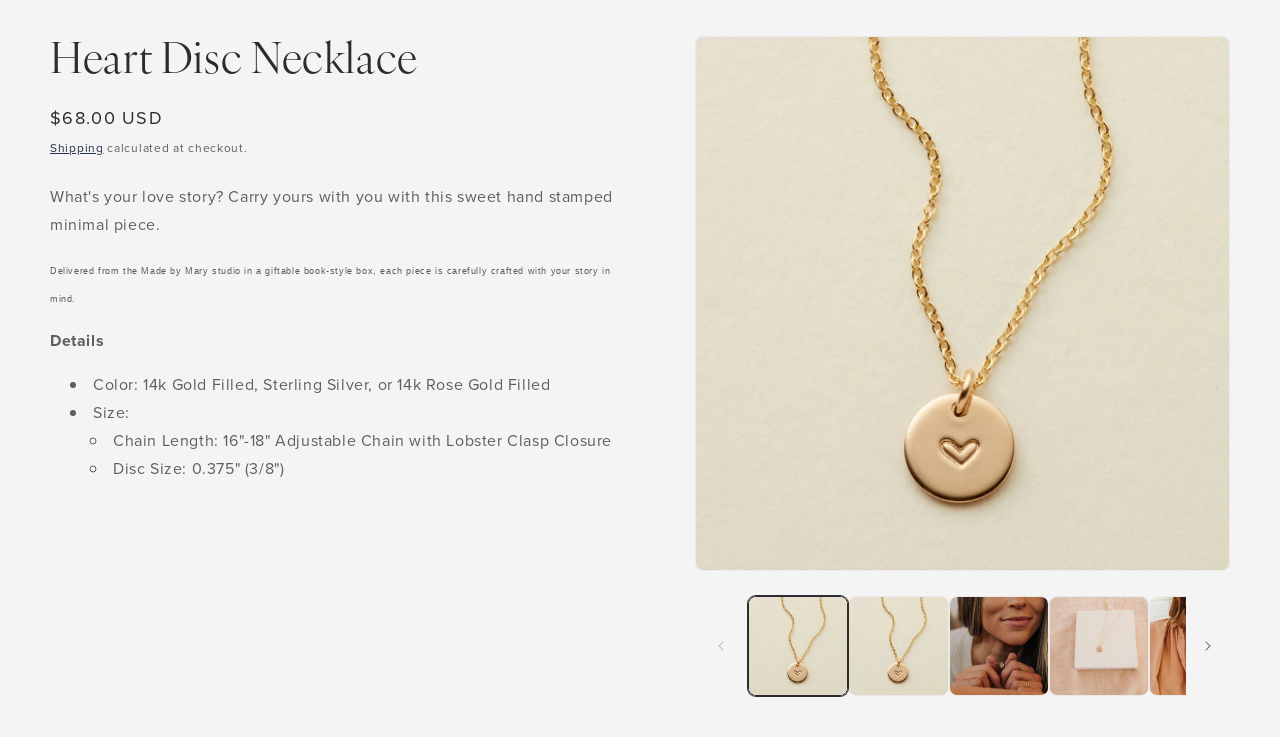

--- FILE ---
content_type: text/html; charset=utf-8
request_url: https://wholesale.madebymary.com/products/heart-necklace
body_size: 21136
content:
<!doctype html>
<html class="js" lang="en">
  <head>
    <meta charset="utf-8">
    <meta http-equiv="X-UA-Compatible" content="IE=edge">
    <meta name="viewport" content="width=device-width,initial-scale=1">
    <meta name="theme-color" content="">
    <link rel="canonical" href="https://wholesale.madebymary.com/products/heart-necklace">
    <link rel="stylesheet" href="https://use.typekit.net/yil2mkr.css"> <!-- Fonts: IvyOra and Proxima Nova --><link rel="icon" type="image/png" href="//wholesale.madebymary.com/cdn/shop/files/mbm_logo_black.png?crop=center&height=32&v=1740174391&width=32"><title>
      Made By Mary Heart Disc Necklace | Handmade w/ Love, Hand Stamped
 &ndash; Made By Mary Wholesale</title>

    
      <meta name="description" content="What&#39;s your love story? Carry yours with you with this sweet hand stamped minimal piece. Delivered from the Made by Mary studio in a giftable book-style box, each piece is carefully crafted with your story in mind. Details Color: 14k Gold Filled, Sterling Silver, or 14k Rose Gold Filled Size: Chain Length: 16&quot;-18&quot; Adju">
    

    

<meta property="og:site_name" content="Made By Mary Wholesale">
<meta property="og:url" content="https://wholesale.madebymary.com/products/heart-necklace">
<meta property="og:title" content="Made By Mary Heart Disc Necklace | Handmade w/ Love, Hand Stamped">
<meta property="og:type" content="product">
<meta property="og:description" content="What&#39;s your love story? Carry yours with you with this sweet hand stamped minimal piece. Delivered from the Made by Mary studio in a giftable book-style box, each piece is carefully crafted with your story in mind. Details Color: 14k Gold Filled, Sterling Silver, or 14k Rose Gold Filled Size: Chain Length: 16&quot;-18&quot; Adju"><meta property="og:image" content="http://wholesale.madebymary.com/cdn/shop/files/heart-disc-necklace-3-8-necklace-7174277791817.jpg?v=1737141203">
  <meta property="og:image:secure_url" content="https://wholesale.madebymary.com/cdn/shop/files/heart-disc-necklace-3-8-necklace-7174277791817.jpg?v=1737141203">
  <meta property="og:image:width" content="1247">
  <meta property="og:image:height" content="1247"><meta property="og:price:amount" content="68.00">
  <meta property="og:price:currency" content="USD"><meta name="twitter:card" content="summary_large_image">
<meta name="twitter:title" content="Made By Mary Heart Disc Necklace | Handmade w/ Love, Hand Stamped">
<meta name="twitter:description" content="What&#39;s your love story? Carry yours with you with this sweet hand stamped minimal piece. Delivered from the Made by Mary studio in a giftable book-style box, each piece is carefully crafted with your story in mind. Details Color: 14k Gold Filled, Sterling Silver, or 14k Rose Gold Filled Size: Chain Length: 16&quot;-18&quot; Adju">


    <script src="//wholesale.madebymary.com/cdn/shop/t/43/assets/constants.js?v=132983761750457495441739563224" defer="defer"></script>
    <script src="//wholesale.madebymary.com/cdn/shop/t/43/assets/pubsub.js?v=158357773527763999511739563225" defer="defer"></script>
    <script src="//wholesale.madebymary.com/cdn/shop/t/43/assets/global.js?v=52593020965067997121740774791" defer="defer"></script>
    <script src="//wholesale.madebymary.com/cdn/shop/t/43/assets/details-disclosure.js?v=13653116266235556501739563224" defer="defer"></script>
    <script src="//wholesale.madebymary.com/cdn/shop/t/43/assets/details-modal.js?v=25581673532751508451739563224" defer="defer"></script>
    <script src="//wholesale.madebymary.com/cdn/shop/t/43/assets/search-form.js?v=133129549252120666541739563225" defer="defer"></script><script src="//wholesale.madebymary.com/cdn/shop/t/43/assets/animations.js?v=88693664871331136111739563223" defer="defer"></script><script>window.performance && window.performance.mark && window.performance.mark('shopify.content_for_header.start');</script><meta id="shopify-digital-wallet" name="shopify-digital-wallet" content="/62413340926/digital_wallets/dialog">
<meta name="shopify-checkout-api-token" content="0a699096db76abdfdef1030f538f2765">
<link rel="alternate" type="application/json+oembed" href="https://wholesale.madebymary.com/products/heart-necklace.oembed">
<script async="async" src="/checkouts/internal/preloads.js?locale=en-US"></script>
<link rel="preconnect" href="https://shop.app" crossorigin="anonymous">
<script async="async" src="https://shop.app/checkouts/internal/preloads.js?locale=en-US&shop_id=62413340926" crossorigin="anonymous"></script>
<script id="shopify-features" type="application/json">{"accessToken":"0a699096db76abdfdef1030f538f2765","betas":["rich-media-storefront-analytics"],"domain":"wholesale.madebymary.com","predictiveSearch":true,"shopId":62413340926,"locale":"en"}</script>
<script>var Shopify = Shopify || {};
Shopify.shop = "wholesale-mbm.myshopify.com";
Shopify.locale = "en";
Shopify.currency = {"active":"USD","rate":"1.0"};
Shopify.country = "US";
Shopify.theme = {"name":"Trade","id":146815779070,"schema_name":"Trade","schema_version":"15.2.0","theme_store_id":2699,"role":"main"};
Shopify.theme.handle = "null";
Shopify.theme.style = {"id":null,"handle":null};
Shopify.cdnHost = "wholesale.madebymary.com/cdn";
Shopify.routes = Shopify.routes || {};
Shopify.routes.root = "/";</script>
<script type="module">!function(o){(o.Shopify=o.Shopify||{}).modules=!0}(window);</script>
<script>!function(o){function n(){var o=[];function n(){o.push(Array.prototype.slice.apply(arguments))}return n.q=o,n}var t=o.Shopify=o.Shopify||{};t.loadFeatures=n(),t.autoloadFeatures=n()}(window);</script>
<script>
  window.ShopifyPay = window.ShopifyPay || {};
  window.ShopifyPay.apiHost = "shop.app\/pay";
  window.ShopifyPay.redirectState = null;
</script>
<script id="shop-js-analytics" type="application/json">{"pageType":"product"}</script>
<script defer="defer" async type="module" src="//wholesale.madebymary.com/cdn/shopifycloud/shop-js/modules/v2/client.init-shop-cart-sync_BT-GjEfc.en.esm.js"></script>
<script defer="defer" async type="module" src="//wholesale.madebymary.com/cdn/shopifycloud/shop-js/modules/v2/chunk.common_D58fp_Oc.esm.js"></script>
<script defer="defer" async type="module" src="//wholesale.madebymary.com/cdn/shopifycloud/shop-js/modules/v2/chunk.modal_xMitdFEc.esm.js"></script>
<script type="module">
  await import("//wholesale.madebymary.com/cdn/shopifycloud/shop-js/modules/v2/client.init-shop-cart-sync_BT-GjEfc.en.esm.js");
await import("//wholesale.madebymary.com/cdn/shopifycloud/shop-js/modules/v2/chunk.common_D58fp_Oc.esm.js");
await import("//wholesale.madebymary.com/cdn/shopifycloud/shop-js/modules/v2/chunk.modal_xMitdFEc.esm.js");

  window.Shopify.SignInWithShop?.initShopCartSync?.({"fedCMEnabled":true,"windoidEnabled":true});

</script>
<script defer="defer" async type="module" src="//wholesale.madebymary.com/cdn/shopifycloud/shop-js/modules/v2/client.payment-terms_Ci9AEqFq.en.esm.js"></script>
<script defer="defer" async type="module" src="//wholesale.madebymary.com/cdn/shopifycloud/shop-js/modules/v2/chunk.common_D58fp_Oc.esm.js"></script>
<script defer="defer" async type="module" src="//wholesale.madebymary.com/cdn/shopifycloud/shop-js/modules/v2/chunk.modal_xMitdFEc.esm.js"></script>
<script type="module">
  await import("//wholesale.madebymary.com/cdn/shopifycloud/shop-js/modules/v2/client.payment-terms_Ci9AEqFq.en.esm.js");
await import("//wholesale.madebymary.com/cdn/shopifycloud/shop-js/modules/v2/chunk.common_D58fp_Oc.esm.js");
await import("//wholesale.madebymary.com/cdn/shopifycloud/shop-js/modules/v2/chunk.modal_xMitdFEc.esm.js");

  
</script>
<script>
  window.Shopify = window.Shopify || {};
  if (!window.Shopify.featureAssets) window.Shopify.featureAssets = {};
  window.Shopify.featureAssets['shop-js'] = {"shop-cart-sync":["modules/v2/client.shop-cart-sync_DZOKe7Ll.en.esm.js","modules/v2/chunk.common_D58fp_Oc.esm.js","modules/v2/chunk.modal_xMitdFEc.esm.js"],"init-fed-cm":["modules/v2/client.init-fed-cm_B6oLuCjv.en.esm.js","modules/v2/chunk.common_D58fp_Oc.esm.js","modules/v2/chunk.modal_xMitdFEc.esm.js"],"shop-cash-offers":["modules/v2/client.shop-cash-offers_D2sdYoxE.en.esm.js","modules/v2/chunk.common_D58fp_Oc.esm.js","modules/v2/chunk.modal_xMitdFEc.esm.js"],"shop-login-button":["modules/v2/client.shop-login-button_QeVjl5Y3.en.esm.js","modules/v2/chunk.common_D58fp_Oc.esm.js","modules/v2/chunk.modal_xMitdFEc.esm.js"],"pay-button":["modules/v2/client.pay-button_DXTOsIq6.en.esm.js","modules/v2/chunk.common_D58fp_Oc.esm.js","modules/v2/chunk.modal_xMitdFEc.esm.js"],"shop-button":["modules/v2/client.shop-button_DQZHx9pm.en.esm.js","modules/v2/chunk.common_D58fp_Oc.esm.js","modules/v2/chunk.modal_xMitdFEc.esm.js"],"avatar":["modules/v2/client.avatar_BTnouDA3.en.esm.js"],"init-windoid":["modules/v2/client.init-windoid_CR1B-cfM.en.esm.js","modules/v2/chunk.common_D58fp_Oc.esm.js","modules/v2/chunk.modal_xMitdFEc.esm.js"],"init-shop-for-new-customer-accounts":["modules/v2/client.init-shop-for-new-customer-accounts_C_vY_xzh.en.esm.js","modules/v2/client.shop-login-button_QeVjl5Y3.en.esm.js","modules/v2/chunk.common_D58fp_Oc.esm.js","modules/v2/chunk.modal_xMitdFEc.esm.js"],"init-shop-email-lookup-coordinator":["modules/v2/client.init-shop-email-lookup-coordinator_BI7n9ZSv.en.esm.js","modules/v2/chunk.common_D58fp_Oc.esm.js","modules/v2/chunk.modal_xMitdFEc.esm.js"],"init-shop-cart-sync":["modules/v2/client.init-shop-cart-sync_BT-GjEfc.en.esm.js","modules/v2/chunk.common_D58fp_Oc.esm.js","modules/v2/chunk.modal_xMitdFEc.esm.js"],"shop-toast-manager":["modules/v2/client.shop-toast-manager_DiYdP3xc.en.esm.js","modules/v2/chunk.common_D58fp_Oc.esm.js","modules/v2/chunk.modal_xMitdFEc.esm.js"],"init-customer-accounts":["modules/v2/client.init-customer-accounts_D9ZNqS-Q.en.esm.js","modules/v2/client.shop-login-button_QeVjl5Y3.en.esm.js","modules/v2/chunk.common_D58fp_Oc.esm.js","modules/v2/chunk.modal_xMitdFEc.esm.js"],"init-customer-accounts-sign-up":["modules/v2/client.init-customer-accounts-sign-up_iGw4briv.en.esm.js","modules/v2/client.shop-login-button_QeVjl5Y3.en.esm.js","modules/v2/chunk.common_D58fp_Oc.esm.js","modules/v2/chunk.modal_xMitdFEc.esm.js"],"shop-follow-button":["modules/v2/client.shop-follow-button_CqMgW2wH.en.esm.js","modules/v2/chunk.common_D58fp_Oc.esm.js","modules/v2/chunk.modal_xMitdFEc.esm.js"],"checkout-modal":["modules/v2/client.checkout-modal_xHeaAweL.en.esm.js","modules/v2/chunk.common_D58fp_Oc.esm.js","modules/v2/chunk.modal_xMitdFEc.esm.js"],"shop-login":["modules/v2/client.shop-login_D91U-Q7h.en.esm.js","modules/v2/chunk.common_D58fp_Oc.esm.js","modules/v2/chunk.modal_xMitdFEc.esm.js"],"lead-capture":["modules/v2/client.lead-capture_BJmE1dJe.en.esm.js","modules/v2/chunk.common_D58fp_Oc.esm.js","modules/v2/chunk.modal_xMitdFEc.esm.js"],"payment-terms":["modules/v2/client.payment-terms_Ci9AEqFq.en.esm.js","modules/v2/chunk.common_D58fp_Oc.esm.js","modules/v2/chunk.modal_xMitdFEc.esm.js"]};
</script>
<script>(function() {
  var isLoaded = false;
  function asyncLoad() {
    if (isLoaded) return;
    isLoaded = true;
    var urls = ["\/\/cdn.shopify.com\/s\/files\/1\/0875\/2064\/files\/easywholesale-1.0.0.min.js?shop=wholesale-mbm.myshopify.com"];
    for (var i = 0; i < urls.length; i++) {
      var s = document.createElement('script');
      s.type = 'text/javascript';
      s.async = true;
      s.src = urls[i];
      var x = document.getElementsByTagName('script')[0];
      x.parentNode.insertBefore(s, x);
    }
  };
  if(window.attachEvent) {
    window.attachEvent('onload', asyncLoad);
  } else {
    window.addEventListener('load', asyncLoad, false);
  }
})();</script>
<script id="__st">var __st={"a":62413340926,"offset":-18000,"reqid":"eecd9e74-812b-416e-8a67-5b2470598563-1769049904","pageurl":"wholesale.madebymary.com\/products\/heart-necklace","u":"7464d4e97446","p":"product","rtyp":"product","rid":7538120982782};</script>
<script>window.ShopifyPaypalV4VisibilityTracking = true;</script>
<script id="captcha-bootstrap">!function(){'use strict';const t='contact',e='account',n='new_comment',o=[[t,t],['blogs',n],['comments',n],[t,'customer']],c=[[e,'customer_login'],[e,'guest_login'],[e,'recover_customer_password'],[e,'create_customer']],r=t=>t.map((([t,e])=>`form[action*='/${t}']:not([data-nocaptcha='true']) input[name='form_type'][value='${e}']`)).join(','),a=t=>()=>t?[...document.querySelectorAll(t)].map((t=>t.form)):[];function s(){const t=[...o],e=r(t);return a(e)}const i='password',u='form_key',d=['recaptcha-v3-token','g-recaptcha-response','h-captcha-response',i],f=()=>{try{return window.sessionStorage}catch{return}},m='__shopify_v',_=t=>t.elements[u];function p(t,e,n=!1){try{const o=window.sessionStorage,c=JSON.parse(o.getItem(e)),{data:r}=function(t){const{data:e,action:n}=t;return t[m]||n?{data:e,action:n}:{data:t,action:n}}(c);for(const[e,n]of Object.entries(r))t.elements[e]&&(t.elements[e].value=n);n&&o.removeItem(e)}catch(o){console.error('form repopulation failed',{error:o})}}const l='form_type',E='cptcha';function T(t){t.dataset[E]=!0}const w=window,h=w.document,L='Shopify',v='ce_forms',y='captcha';let A=!1;((t,e)=>{const n=(g='f06e6c50-85a8-45c8-87d0-21a2b65856fe',I='https://cdn.shopify.com/shopifycloud/storefront-forms-hcaptcha/ce_storefront_forms_captcha_hcaptcha.v1.5.2.iife.js',D={infoText:'Protected by hCaptcha',privacyText:'Privacy',termsText:'Terms'},(t,e,n)=>{const o=w[L][v],c=o.bindForm;if(c)return c(t,g,e,D).then(n);var r;o.q.push([[t,g,e,D],n]),r=I,A||(h.body.append(Object.assign(h.createElement('script'),{id:'captcha-provider',async:!0,src:r})),A=!0)});var g,I,D;w[L]=w[L]||{},w[L][v]=w[L][v]||{},w[L][v].q=[],w[L][y]=w[L][y]||{},w[L][y].protect=function(t,e){n(t,void 0,e),T(t)},Object.freeze(w[L][y]),function(t,e,n,w,h,L){const[v,y,A,g]=function(t,e,n){const i=e?o:[],u=t?c:[],d=[...i,...u],f=r(d),m=r(i),_=r(d.filter((([t,e])=>n.includes(e))));return[a(f),a(m),a(_),s()]}(w,h,L),I=t=>{const e=t.target;return e instanceof HTMLFormElement?e:e&&e.form},D=t=>v().includes(t);t.addEventListener('submit',(t=>{const e=I(t);if(!e)return;const n=D(e)&&!e.dataset.hcaptchaBound&&!e.dataset.recaptchaBound,o=_(e),c=g().includes(e)&&(!o||!o.value);(n||c)&&t.preventDefault(),c&&!n&&(function(t){try{if(!f())return;!function(t){const e=f();if(!e)return;const n=_(t);if(!n)return;const o=n.value;o&&e.removeItem(o)}(t);const e=Array.from(Array(32),(()=>Math.random().toString(36)[2])).join('');!function(t,e){_(t)||t.append(Object.assign(document.createElement('input'),{type:'hidden',name:u})),t.elements[u].value=e}(t,e),function(t,e){const n=f();if(!n)return;const o=[...t.querySelectorAll(`input[type='${i}']`)].map((({name:t})=>t)),c=[...d,...o],r={};for(const[a,s]of new FormData(t).entries())c.includes(a)||(r[a]=s);n.setItem(e,JSON.stringify({[m]:1,action:t.action,data:r}))}(t,e)}catch(e){console.error('failed to persist form',e)}}(e),e.submit())}));const S=(t,e)=>{t&&!t.dataset[E]&&(n(t,e.some((e=>e===t))),T(t))};for(const o of['focusin','change'])t.addEventListener(o,(t=>{const e=I(t);D(e)&&S(e,y())}));const B=e.get('form_key'),M=e.get(l),P=B&&M;t.addEventListener('DOMContentLoaded',(()=>{const t=y();if(P)for(const e of t)e.elements[l].value===M&&p(e,B);[...new Set([...A(),...v().filter((t=>'true'===t.dataset.shopifyCaptcha))])].forEach((e=>S(e,t)))}))}(h,new URLSearchParams(w.location.search),n,t,e,['guest_login'])})(!0,!0)}();</script>
<script integrity="sha256-4kQ18oKyAcykRKYeNunJcIwy7WH5gtpwJnB7kiuLZ1E=" data-source-attribution="shopify.loadfeatures" defer="defer" src="//wholesale.madebymary.com/cdn/shopifycloud/storefront/assets/storefront/load_feature-a0a9edcb.js" crossorigin="anonymous"></script>
<script crossorigin="anonymous" defer="defer" src="//wholesale.madebymary.com/cdn/shopifycloud/storefront/assets/shopify_pay/storefront-65b4c6d7.js?v=20250812"></script>
<script data-source-attribution="shopify.dynamic_checkout.dynamic.init">var Shopify=Shopify||{};Shopify.PaymentButton=Shopify.PaymentButton||{isStorefrontPortableWallets:!0,init:function(){window.Shopify.PaymentButton.init=function(){};var t=document.createElement("script");t.src="https://wholesale.madebymary.com/cdn/shopifycloud/portable-wallets/latest/portable-wallets.en.js",t.type="module",document.head.appendChild(t)}};
</script>
<script data-source-attribution="shopify.dynamic_checkout.buyer_consent">
  function portableWalletsHideBuyerConsent(e){var t=document.getElementById("shopify-buyer-consent"),n=document.getElementById("shopify-subscription-policy-button");t&&n&&(t.classList.add("hidden"),t.setAttribute("aria-hidden","true"),n.removeEventListener("click",e))}function portableWalletsShowBuyerConsent(e){var t=document.getElementById("shopify-buyer-consent"),n=document.getElementById("shopify-subscription-policy-button");t&&n&&(t.classList.remove("hidden"),t.removeAttribute("aria-hidden"),n.addEventListener("click",e))}window.Shopify?.PaymentButton&&(window.Shopify.PaymentButton.hideBuyerConsent=portableWalletsHideBuyerConsent,window.Shopify.PaymentButton.showBuyerConsent=portableWalletsShowBuyerConsent);
</script>
<script data-source-attribution="shopify.dynamic_checkout.cart.bootstrap">document.addEventListener("DOMContentLoaded",(function(){function t(){return document.querySelector("shopify-accelerated-checkout-cart, shopify-accelerated-checkout")}if(t())Shopify.PaymentButton.init();else{new MutationObserver((function(e,n){t()&&(Shopify.PaymentButton.init(),n.disconnect())})).observe(document.body,{childList:!0,subtree:!0})}}));
</script>
<link id="shopify-accelerated-checkout-styles" rel="stylesheet" media="screen" href="https://wholesale.madebymary.com/cdn/shopifycloud/portable-wallets/latest/accelerated-checkout-backwards-compat.css" crossorigin="anonymous">
<style id="shopify-accelerated-checkout-cart">
        #shopify-buyer-consent {
  margin-top: 1em;
  display: inline-block;
  width: 100%;
}

#shopify-buyer-consent.hidden {
  display: none;
}

#shopify-subscription-policy-button {
  background: none;
  border: none;
  padding: 0;
  text-decoration: underline;
  font-size: inherit;
  cursor: pointer;
}

#shopify-subscription-policy-button::before {
  box-shadow: none;
}

      </style>

<script>window.performance && window.performance.mark && window.performance.mark('shopify.content_for_header.end');</script>


    <style data-shopify>
      
      
      
      
      

      
        :root,
        .color-scheme-1 {
          --color-background: 244,244,244;
        
          --gradient-background: #f4f4f4;
        

        

        --color-foreground: 43,44,45;
        --color-background-contrast: 180,180,180;
        --color-shadow: 0,17,40;
        --color-button: 183,172,162;
        --color-button-text: 38,38,38;
        --color-secondary-button: 244,244,244;
        --color-secondary-button-text: 0,17,40;
        --color-link: 0,17,40;
        --color-badge-foreground: 43,44,45;
        --color-badge-background: 244,244,244;
        --color-badge-border: 43,44,45;
        --payment-terms-background-color: rgb(244 244 244);
      }
      
        
        .color-scheme-2 {
          --color-background: 255,255,255;
        
          --gradient-background: #ffffff;
        

        

        --color-foreground: 38,38,38;
        --color-background-contrast: 191,191,191;
        --color-shadow: 0,17,40;
        --color-button: 121,112,104;
        --color-button-text: 255,255,255;
        --color-secondary-button: 255,255,255;
        --color-secondary-button-text: 121,117,114;
        --color-link: 121,117,114;
        --color-badge-foreground: 38,38,38;
        --color-badge-background: 255,255,255;
        --color-badge-border: 38,38,38;
        --payment-terms-background-color: rgb(255 255 255);
      }
      
        
        .color-scheme-3 {
          --color-background: 194,183,172;
        
          --gradient-background: #c2b7ac;
        

        

        --color-foreground: 38,38,38;
        --color-background-contrast: 137,119,101;
        --color-shadow: 0,17,40;
        --color-button: 253,253,253;
        --color-button-text: 38,38,38;
        --color-secondary-button: 194,183,172;
        --color-secondary-button-text: 84,72,60;
        --color-link: 84,72,60;
        --color-badge-foreground: 38,38,38;
        --color-badge-background: 194,183,172;
        --color-badge-border: 38,38,38;
        --payment-terms-background-color: rgb(194 183 172);
      }
      
        
        .color-scheme-4 {
          --color-background: 28,34,40;
        
          --gradient-background: #1c2228;
        

        

        --color-foreground: 255,255,255;
        --color-background-contrast: 39,47,55;
        --color-shadow: 0,17,40;
        --color-button: 255,255,255;
        --color-button-text: 0,17,40;
        --color-secondary-button: 28,34,40;
        --color-secondary-button-text: 255,255,255;
        --color-link: 255,255,255;
        --color-badge-foreground: 255,255,255;
        --color-badge-background: 28,34,40;
        --color-badge-border: 255,255,255;
        --payment-terms-background-color: rgb(28 34 40);
      }
      
        
        .color-scheme-5 {
          --color-background: 50,56,65;
        
          --gradient-background: #323841;
        

        

        --color-foreground: 255,255,255;
        --color-background-contrast: 61,68,79;
        --color-shadow: 0,17,40;
        --color-button: 183,172,162;
        --color-button-text: 38,38,38;
        --color-secondary-button: 50,56,65;
        --color-secondary-button-text: 255,255,255;
        --color-link: 255,255,255;
        --color-badge-foreground: 255,255,255;
        --color-badge-background: 50,56,65;
        --color-badge-border: 255,255,255;
        --payment-terms-background-color: rgb(50 56 65);
      }
      
        
        .color-scheme-5de8e49a-4546-45b8-8674-c754b7f76f1a {
          --color-background: 255,255,255;
        
          --gradient-background: #ffffff;
        

        

        --color-foreground: 71,67,67;
        --color-background-contrast: 191,191,191;
        --color-shadow: 0,17,40;
        --color-button: 32,34,33;
        --color-button-text: 32,34,33;
        --color-secondary-button: 255,255,255;
        --color-secondary-button-text: 0,17,40;
        --color-link: 0,17,40;
        --color-badge-foreground: 71,67,67;
        --color-badge-background: 255,255,255;
        --color-badge-border: 71,67,67;
        --payment-terms-background-color: rgb(255 255 255);
      }
      
        
        .color-scheme-41a422ca-6a41-4aac-95c8-379976477568 {
          --color-background: 75,0,3;
        
          --gradient-background: #4b0003;
        

        

        --color-foreground: 253,253,253;
        --color-background-contrast: 255,75,82;
        --color-shadow: 0,0,0;
        --color-button: 0,0,0;
        --color-button-text: 0,0,0;
        --color-secondary-button: 75,0,3;
        --color-secondary-button-text: 0,0,0;
        --color-link: 0,0,0;
        --color-badge-foreground: 253,253,253;
        --color-badge-background: 75,0,3;
        --color-badge-border: 253,253,253;
        --payment-terms-background-color: rgb(75 0 3);
      }
      
        
        .color-scheme-721985e6-4b1f-4b0a-b3cb-036e365b014e {
          --color-background: 255,255,255;
        
          --gradient-background: #ffffff;
        

        

        --color-foreground: 43,44,45;
        --color-background-contrast: 191,191,191;
        --color-shadow: 0,17,40;
        --color-button: 183,172,162;
        --color-button-text: 38,38,38;
        --color-secondary-button: 255,255,255;
        --color-secondary-button-text: 0,17,40;
        --color-link: 0,17,40;
        --color-badge-foreground: 43,44,45;
        --color-badge-background: 255,255,255;
        --color-badge-border: 43,44,45;
        --payment-terms-background-color: rgb(255 255 255);
      }
      

      body, .color-scheme-1, .color-scheme-2, .color-scheme-3, .color-scheme-4, .color-scheme-5, .color-scheme-5de8e49a-4546-45b8-8674-c754b7f76f1a, .color-scheme-41a422ca-6a41-4aac-95c8-379976477568, .color-scheme-721985e6-4b1f-4b0a-b3cb-036e365b014e {
        color: rgba(var(--color-foreground), 0.75);
        background-color: rgb(var(--color-background));
      }

      :root {
        --font-body-family: "system_ui", -apple-system, 'Segoe UI', Roboto, 'Helvetica Neue', 'Noto Sans', 'Liberation Sans', Arial, sans-serif, 'Apple Color Emoji', 'Segoe UI Emoji', 'Segoe UI Symbol', 'Noto Color Emoji';
        --font-body-style: normal;
        --font-body-weight: 400;
        --font-body-weight-bold: 700;

        --font-heading-family: "New York", Iowan Old Style, Apple Garamond, Baskerville, Times New Roman, Droid Serif, Times, Source Serif Pro, serif, Apple Color Emoji, Segoe UI Emoji, Segoe UI Symbol;
        --font-heading-style: normal;
        --font-heading-weight: 400;

        --font-body-scale: 1.0;
        --font-heading-scale: 1.05;

        --media-padding: px;
        --media-border-opacity: 0.05;
        --media-border-width: 1px;
        --media-radius: 8px;
        --media-shadow-opacity: 0.0;
        --media-shadow-horizontal-offset: 0px;
        --media-shadow-vertical-offset: 4px;
        --media-shadow-blur-radius: 5px;
        --media-shadow-visible: 0;

        --page-width: 160rem;
        --page-width-margin: 0rem;

        --product-card-image-padding: 1.2rem;
        --product-card-corner-radius: 0.8rem;
        --product-card-text-alignment: left;
        --product-card-border-width: 0.0rem;
        --product-card-border-opacity: 0.1;
        --product-card-shadow-opacity: 0.0;
        --product-card-shadow-visible: 0;
        --product-card-shadow-horizontal-offset: 0.0rem;
        --product-card-shadow-vertical-offset: 0.4rem;
        --product-card-shadow-blur-radius: 0.5rem;

        --collection-card-image-padding: 0.0rem;
        --collection-card-corner-radius: 0.8rem;
        --collection-card-text-alignment: left;
        --collection-card-border-width: 0.0rem;
        --collection-card-border-opacity: 0.1;
        --collection-card-shadow-opacity: 0.0;
        --collection-card-shadow-visible: 0;
        --collection-card-shadow-horizontal-offset: 0.0rem;
        --collection-card-shadow-vertical-offset: 0.4rem;
        --collection-card-shadow-blur-radius: 0.5rem;

        --blog-card-image-padding: 0.0rem;
        --blog-card-corner-radius: 0.8rem;
        --blog-card-text-alignment: left;
        --blog-card-border-width: 0.0rem;
        --blog-card-border-opacity: 0.1;
        --blog-card-shadow-opacity: 0.0;
        --blog-card-shadow-visible: 0;
        --blog-card-shadow-horizontal-offset: 0.0rem;
        --blog-card-shadow-vertical-offset: 0.4rem;
        --blog-card-shadow-blur-radius: 0.5rem;

        --badge-corner-radius: 4.0rem;

        --popup-border-width: 1px;
        --popup-border-opacity: 0.1;
        --popup-corner-radius: 8px;
        --popup-shadow-opacity: 0.05;
        --popup-shadow-horizontal-offset: 0px;
        --popup-shadow-vertical-offset: 4px;
        --popup-shadow-blur-radius: 5px;

        --drawer-border-width: 1px;
        --drawer-border-opacity: 0.1;
        --drawer-shadow-opacity: 0.0;
        --drawer-shadow-horizontal-offset: 0px;
        --drawer-shadow-vertical-offset: 4px;
        --drawer-shadow-blur-radius: 5px;

        --spacing-sections-desktop: 0px;
        --spacing-sections-mobile: 0px;

        --grid-desktop-vertical-spacing: 8px;
        --grid-desktop-horizontal-spacing: 8px;
        --grid-mobile-vertical-spacing: 4px;
        --grid-mobile-horizontal-spacing: 4px;

        --text-boxes-border-opacity: 0.1;
        --text-boxes-border-width: 0px;
        --text-boxes-radius: 8px;
        --text-boxes-shadow-opacity: 0.0;
        --text-boxes-shadow-visible: 0;
        --text-boxes-shadow-horizontal-offset: 0px;
        --text-boxes-shadow-vertical-offset: 4px;
        --text-boxes-shadow-blur-radius: 5px;

        --buttons-radius: 6px;
        --buttons-radius-outset: 7px;
        --buttons-border-width: 1px;
        --buttons-border-opacity: 1.0;
        --buttons-shadow-opacity: 0.0;
        --buttons-shadow-visible: 0;
        --buttons-shadow-horizontal-offset: 0px;
        --buttons-shadow-vertical-offset: 4px;
        --buttons-shadow-blur-radius: 5px;
        --buttons-border-offset: 0.3px;

        --inputs-radius: 6px;
        --inputs-border-width: 1px;
        --inputs-border-opacity: 0.55;
        --inputs-shadow-opacity: 0.0;
        --inputs-shadow-horizontal-offset: 0px;
        --inputs-margin-offset: 0px;
        --inputs-shadow-vertical-offset: 4px;
        --inputs-shadow-blur-radius: 5px;
        --inputs-radius-outset: 7px;

        --variant-pills-radius: 40px;
        --variant-pills-border-width: 1px;
        --variant-pills-border-opacity: 0.55;
        --variant-pills-shadow-opacity: 0.0;
        --variant-pills-shadow-horizontal-offset: 0px;
        --variant-pills-shadow-vertical-offset: 4px;
        --variant-pills-shadow-blur-radius: 5px;
      }

      *,
      *::before,
      *::after {
        box-sizing: inherit;
      }

      html {
        box-sizing: border-box;
        font-size: calc(var(--font-body-scale) * 62.5%);
        height: 100%;
      }

      body {
        display: grid;
        grid-template-rows: auto auto 1fr auto;
        grid-template-columns: 100%;
        min-height: 100%;
        margin: 0;
        font-size: 1.5rem;
        letter-spacing: 0.06rem;
        line-height: calc(1 + 0.8 / var(--font-body-scale));
        font-family: var(--font-body-family);
        font-style: var(--font-body-style);
        font-weight: var(--font-body-weight);
      }

      @media screen and (min-width: 750px) {
        body {
          font-size: 1.6rem;
        }
      }
    </style>

    <link href="//wholesale.madebymary.com/cdn/shop/t/43/assets/base.css?v=159841507637079171801739563223" rel="stylesheet" type="text/css" media="all" />
    <link rel="stylesheet" href="//wholesale.madebymary.com/cdn/shop/t/43/assets/component-cart-items.css?v=123238115697927560811739563224" media="print" onload="this.media='all'"><link href="//wholesale.madebymary.com/cdn/shop/t/43/assets/component-localization-form.css?v=170315343355214948141739563224" rel="stylesheet" type="text/css" media="all" />
      <script src="//wholesale.madebymary.com/cdn/shop/t/43/assets/localization-form.js?v=144176611646395275351739563225" defer="defer"></script><link
        rel="stylesheet"
        href="//wholesale.madebymary.com/cdn/shop/t/43/assets/component-predictive-search.css?v=118923337488134913561739563224"
        media="print"
        onload="this.media='all'"
      ><script>
      if (Shopify.designMode) {
        document.documentElement.classList.add('shopify-design-mode');
      }
    </script>
  <script src="https://cdn.shopify.com/extensions/19689677-6488-4a31-adf3-fcf4359c5fd9/forms-2295/assets/shopify-forms-loader.js" type="text/javascript" defer="defer"></script>
<link href="https://monorail-edge.shopifysvc.com" rel="dns-prefetch">
<script>(function(){if ("sendBeacon" in navigator && "performance" in window) {try {var session_token_from_headers = performance.getEntriesByType('navigation')[0].serverTiming.find(x => x.name == '_s').description;} catch {var session_token_from_headers = undefined;}var session_cookie_matches = document.cookie.match(/_shopify_s=([^;]*)/);var session_token_from_cookie = session_cookie_matches && session_cookie_matches.length === 2 ? session_cookie_matches[1] : "";var session_token = session_token_from_headers || session_token_from_cookie || "";function handle_abandonment_event(e) {var entries = performance.getEntries().filter(function(entry) {return /monorail-edge.shopifysvc.com/.test(entry.name);});if (!window.abandonment_tracked && entries.length === 0) {window.abandonment_tracked = true;var currentMs = Date.now();var navigation_start = performance.timing.navigationStart;var payload = {shop_id: 62413340926,url: window.location.href,navigation_start,duration: currentMs - navigation_start,session_token,page_type: "product"};window.navigator.sendBeacon("https://monorail-edge.shopifysvc.com/v1/produce", JSON.stringify({schema_id: "online_store_buyer_site_abandonment/1.1",payload: payload,metadata: {event_created_at_ms: currentMs,event_sent_at_ms: currentMs}}));}}window.addEventListener('pagehide', handle_abandonment_event);}}());</script>
<script id="web-pixels-manager-setup">(function e(e,d,r,n,o){if(void 0===o&&(o={}),!Boolean(null===(a=null===(i=window.Shopify)||void 0===i?void 0:i.analytics)||void 0===a?void 0:a.replayQueue)){var i,a;window.Shopify=window.Shopify||{};var t=window.Shopify;t.analytics=t.analytics||{};var s=t.analytics;s.replayQueue=[],s.publish=function(e,d,r){return s.replayQueue.push([e,d,r]),!0};try{self.performance.mark("wpm:start")}catch(e){}var l=function(){var e={modern:/Edge?\/(1{2}[4-9]|1[2-9]\d|[2-9]\d{2}|\d{4,})\.\d+(\.\d+|)|Firefox\/(1{2}[4-9]|1[2-9]\d|[2-9]\d{2}|\d{4,})\.\d+(\.\d+|)|Chrom(ium|e)\/(9{2}|\d{3,})\.\d+(\.\d+|)|(Maci|X1{2}).+ Version\/(15\.\d+|(1[6-9]|[2-9]\d|\d{3,})\.\d+)([,.]\d+|)( \(\w+\)|)( Mobile\/\w+|) Safari\/|Chrome.+OPR\/(9{2}|\d{3,})\.\d+\.\d+|(CPU[ +]OS|iPhone[ +]OS|CPU[ +]iPhone|CPU IPhone OS|CPU iPad OS)[ +]+(15[._]\d+|(1[6-9]|[2-9]\d|\d{3,})[._]\d+)([._]\d+|)|Android:?[ /-](13[3-9]|1[4-9]\d|[2-9]\d{2}|\d{4,})(\.\d+|)(\.\d+|)|Android.+Firefox\/(13[5-9]|1[4-9]\d|[2-9]\d{2}|\d{4,})\.\d+(\.\d+|)|Android.+Chrom(ium|e)\/(13[3-9]|1[4-9]\d|[2-9]\d{2}|\d{4,})\.\d+(\.\d+|)|SamsungBrowser\/([2-9]\d|\d{3,})\.\d+/,legacy:/Edge?\/(1[6-9]|[2-9]\d|\d{3,})\.\d+(\.\d+|)|Firefox\/(5[4-9]|[6-9]\d|\d{3,})\.\d+(\.\d+|)|Chrom(ium|e)\/(5[1-9]|[6-9]\d|\d{3,})\.\d+(\.\d+|)([\d.]+$|.*Safari\/(?![\d.]+ Edge\/[\d.]+$))|(Maci|X1{2}).+ Version\/(10\.\d+|(1[1-9]|[2-9]\d|\d{3,})\.\d+)([,.]\d+|)( \(\w+\)|)( Mobile\/\w+|) Safari\/|Chrome.+OPR\/(3[89]|[4-9]\d|\d{3,})\.\d+\.\d+|(CPU[ +]OS|iPhone[ +]OS|CPU[ +]iPhone|CPU IPhone OS|CPU iPad OS)[ +]+(10[._]\d+|(1[1-9]|[2-9]\d|\d{3,})[._]\d+)([._]\d+|)|Android:?[ /-](13[3-9]|1[4-9]\d|[2-9]\d{2}|\d{4,})(\.\d+|)(\.\d+|)|Mobile Safari.+OPR\/([89]\d|\d{3,})\.\d+\.\d+|Android.+Firefox\/(13[5-9]|1[4-9]\d|[2-9]\d{2}|\d{4,})\.\d+(\.\d+|)|Android.+Chrom(ium|e)\/(13[3-9]|1[4-9]\d|[2-9]\d{2}|\d{4,})\.\d+(\.\d+|)|Android.+(UC? ?Browser|UCWEB|U3)[ /]?(15\.([5-9]|\d{2,})|(1[6-9]|[2-9]\d|\d{3,})\.\d+)\.\d+|SamsungBrowser\/(5\.\d+|([6-9]|\d{2,})\.\d+)|Android.+MQ{2}Browser\/(14(\.(9|\d{2,})|)|(1[5-9]|[2-9]\d|\d{3,})(\.\d+|))(\.\d+|)|K[Aa][Ii]OS\/(3\.\d+|([4-9]|\d{2,})\.\d+)(\.\d+|)/},d=e.modern,r=e.legacy,n=navigator.userAgent;return n.match(d)?"modern":n.match(r)?"legacy":"unknown"}(),u="modern"===l?"modern":"legacy",c=(null!=n?n:{modern:"",legacy:""})[u],f=function(e){return[e.baseUrl,"/wpm","/b",e.hashVersion,"modern"===e.buildTarget?"m":"l",".js"].join("")}({baseUrl:d,hashVersion:r,buildTarget:u}),m=function(e){var d=e.version,r=e.bundleTarget,n=e.surface,o=e.pageUrl,i=e.monorailEndpoint;return{emit:function(e){var a=e.status,t=e.errorMsg,s=(new Date).getTime(),l=JSON.stringify({metadata:{event_sent_at_ms:s},events:[{schema_id:"web_pixels_manager_load/3.1",payload:{version:d,bundle_target:r,page_url:o,status:a,surface:n,error_msg:t},metadata:{event_created_at_ms:s}}]});if(!i)return console&&console.warn&&console.warn("[Web Pixels Manager] No Monorail endpoint provided, skipping logging."),!1;try{return self.navigator.sendBeacon.bind(self.navigator)(i,l)}catch(e){}var u=new XMLHttpRequest;try{return u.open("POST",i,!0),u.setRequestHeader("Content-Type","text/plain"),u.send(l),!0}catch(e){return console&&console.warn&&console.warn("[Web Pixels Manager] Got an unhandled error while logging to Monorail."),!1}}}}({version:r,bundleTarget:l,surface:e.surface,pageUrl:self.location.href,monorailEndpoint:e.monorailEndpoint});try{o.browserTarget=l,function(e){var d=e.src,r=e.async,n=void 0===r||r,o=e.onload,i=e.onerror,a=e.sri,t=e.scriptDataAttributes,s=void 0===t?{}:t,l=document.createElement("script"),u=document.querySelector("head"),c=document.querySelector("body");if(l.async=n,l.src=d,a&&(l.integrity=a,l.crossOrigin="anonymous"),s)for(var f in s)if(Object.prototype.hasOwnProperty.call(s,f))try{l.dataset[f]=s[f]}catch(e){}if(o&&l.addEventListener("load",o),i&&l.addEventListener("error",i),u)u.appendChild(l);else{if(!c)throw new Error("Did not find a head or body element to append the script");c.appendChild(l)}}({src:f,async:!0,onload:function(){if(!function(){var e,d;return Boolean(null===(d=null===(e=window.Shopify)||void 0===e?void 0:e.analytics)||void 0===d?void 0:d.initialized)}()){var d=window.webPixelsManager.init(e)||void 0;if(d){var r=window.Shopify.analytics;r.replayQueue.forEach((function(e){var r=e[0],n=e[1],o=e[2];d.publishCustomEvent(r,n,o)})),r.replayQueue=[],r.publish=d.publishCustomEvent,r.visitor=d.visitor,r.initialized=!0}}},onerror:function(){return m.emit({status:"failed",errorMsg:"".concat(f," has failed to load")})},sri:function(e){var d=/^sha384-[A-Za-z0-9+/=]+$/;return"string"==typeof e&&d.test(e)}(c)?c:"",scriptDataAttributes:o}),m.emit({status:"loading"})}catch(e){m.emit({status:"failed",errorMsg:(null==e?void 0:e.message)||"Unknown error"})}}})({shopId: 62413340926,storefrontBaseUrl: "https://wholesale.madebymary.com",extensionsBaseUrl: "https://extensions.shopifycdn.com/cdn/shopifycloud/web-pixels-manager",monorailEndpoint: "https://monorail-edge.shopifysvc.com/unstable/produce_batch",surface: "storefront-renderer",enabledBetaFlags: ["2dca8a86"],webPixelsConfigList: [{"id":"shopify-app-pixel","configuration":"{}","eventPayloadVersion":"v1","runtimeContext":"STRICT","scriptVersion":"0450","apiClientId":"shopify-pixel","type":"APP","privacyPurposes":["ANALYTICS","MARKETING"]},{"id":"shopify-custom-pixel","eventPayloadVersion":"v1","runtimeContext":"LAX","scriptVersion":"0450","apiClientId":"shopify-pixel","type":"CUSTOM","privacyPurposes":["ANALYTICS","MARKETING"]}],isMerchantRequest: false,initData: {"shop":{"name":"Made By Mary Wholesale","paymentSettings":{"currencyCode":"USD"},"myshopifyDomain":"wholesale-mbm.myshopify.com","countryCode":"US","storefrontUrl":"https:\/\/wholesale.madebymary.com"},"customer":null,"cart":null,"checkout":null,"productVariants":[{"price":{"amount":68.0,"currencyCode":"USD"},"product":{"title":"Heart Disc Necklace","vendor":"Wholesale","id":"7538120982782","untranslatedTitle":"Heart Disc Necklace","url":"\/products\/heart-necklace","type":"Necklace"},"id":"42380193562878","image":{"src":"\/\/wholesale.madebymary.com\/cdn\/shop\/products\/heart_disc_3_8.jpg?v=1737141203"},"sku":"N_YG_D38_HEART_16+","title":"Gold Filled \/ 3\/8\" \/ 16\"-18\"","untranslatedTitle":"Gold Filled \/ 3\/8\" \/ 16\"-18\""},{"price":{"amount":68.0,"currencyCode":"USD"},"product":{"title":"Heart Disc Necklace","vendor":"Wholesale","id":"7538120982782","untranslatedTitle":"Heart Disc Necklace","url":"\/products\/heart-necklace","type":"Necklace"},"id":"42380193693950","image":{"src":"\/\/wholesale.madebymary.com\/cdn\/shop\/files\/heart-disc-necklace-3-8-necklace-7174277791817.jpg?v=1737141203"},"sku":"N_SS_D38_HEART_16+","title":"Silver \/ 3\/8\" \/ 16\"-18\"","untranslatedTitle":"Silver \/ 3\/8\" \/ 16\"-18\""},{"price":{"amount":68.0,"currencyCode":"USD"},"product":{"title":"Heart Disc Necklace","vendor":"Wholesale","id":"7538120982782","untranslatedTitle":"Heart Disc Necklace","url":"\/products\/heart-necklace","type":"Necklace"},"id":"46170450591998","image":{"src":"\/\/wholesale.madebymary.com\/cdn\/shop\/files\/heart-disc-necklace-3-8-necklace-7174277791817.jpg?v=1737141203"},"sku":"N_RG_D38_HEART_16+","title":"Rose Gold Filled \/ 3\/8\" \/ 16\"-18\"","untranslatedTitle":"Rose Gold Filled \/ 3\/8\" \/ 16\"-18\""}],"purchasingCompany":null},},"https://wholesale.madebymary.com/cdn","fcfee988w5aeb613cpc8e4bc33m6693e112",{"modern":"","legacy":""},{"shopId":"62413340926","storefrontBaseUrl":"https:\/\/wholesale.madebymary.com","extensionBaseUrl":"https:\/\/extensions.shopifycdn.com\/cdn\/shopifycloud\/web-pixels-manager","surface":"storefront-renderer","enabledBetaFlags":"[\"2dca8a86\"]","isMerchantRequest":"false","hashVersion":"fcfee988w5aeb613cpc8e4bc33m6693e112","publish":"custom","events":"[[\"page_viewed\",{}],[\"product_viewed\",{\"productVariant\":{\"price\":{\"amount\":68.0,\"currencyCode\":\"USD\"},\"product\":{\"title\":\"Heart Disc Necklace\",\"vendor\":\"Wholesale\",\"id\":\"7538120982782\",\"untranslatedTitle\":\"Heart Disc Necklace\",\"url\":\"\/products\/heart-necklace\",\"type\":\"Necklace\"},\"id\":\"42380193562878\",\"image\":{\"src\":\"\/\/wholesale.madebymary.com\/cdn\/shop\/products\/heart_disc_3_8.jpg?v=1737141203\"},\"sku\":\"N_YG_D38_HEART_16+\",\"title\":\"Gold Filled \/ 3\/8\\\" \/ 16\\\"-18\\\"\",\"untranslatedTitle\":\"Gold Filled \/ 3\/8\\\" \/ 16\\\"-18\\\"\"}}]]"});</script><script>
  window.ShopifyAnalytics = window.ShopifyAnalytics || {};
  window.ShopifyAnalytics.meta = window.ShopifyAnalytics.meta || {};
  window.ShopifyAnalytics.meta.currency = 'USD';
  var meta = {"product":{"id":7538120982782,"gid":"gid:\/\/shopify\/Product\/7538120982782","vendor":"Wholesale","type":"Necklace","handle":"heart-necklace","variants":[{"id":42380193562878,"price":6800,"name":"Heart Disc Necklace - Gold Filled \/ 3\/8\" \/ 16\"-18\"","public_title":"Gold Filled \/ 3\/8\" \/ 16\"-18\"","sku":"N_YG_D38_HEART_16+"},{"id":42380193693950,"price":6800,"name":"Heart Disc Necklace - Silver \/ 3\/8\" \/ 16\"-18\"","public_title":"Silver \/ 3\/8\" \/ 16\"-18\"","sku":"N_SS_D38_HEART_16+"},{"id":46170450591998,"price":6800,"name":"Heart Disc Necklace - Rose Gold Filled \/ 3\/8\" \/ 16\"-18\"","public_title":"Rose Gold Filled \/ 3\/8\" \/ 16\"-18\"","sku":"N_RG_D38_HEART_16+"}],"remote":false},"page":{"pageType":"product","resourceType":"product","resourceId":7538120982782,"requestId":"eecd9e74-812b-416e-8a67-5b2470598563-1769049904"}};
  for (var attr in meta) {
    window.ShopifyAnalytics.meta[attr] = meta[attr];
  }
</script>
<script class="analytics">
  (function () {
    var customDocumentWrite = function(content) {
      var jquery = null;

      if (window.jQuery) {
        jquery = window.jQuery;
      } else if (window.Checkout && window.Checkout.$) {
        jquery = window.Checkout.$;
      }

      if (jquery) {
        jquery('body').append(content);
      }
    };

    var hasLoggedConversion = function(token) {
      if (token) {
        return document.cookie.indexOf('loggedConversion=' + token) !== -1;
      }
      return false;
    }

    var setCookieIfConversion = function(token) {
      if (token) {
        var twoMonthsFromNow = new Date(Date.now());
        twoMonthsFromNow.setMonth(twoMonthsFromNow.getMonth() + 2);

        document.cookie = 'loggedConversion=' + token + '; expires=' + twoMonthsFromNow;
      }
    }

    var trekkie = window.ShopifyAnalytics.lib = window.trekkie = window.trekkie || [];
    if (trekkie.integrations) {
      return;
    }
    trekkie.methods = [
      'identify',
      'page',
      'ready',
      'track',
      'trackForm',
      'trackLink'
    ];
    trekkie.factory = function(method) {
      return function() {
        var args = Array.prototype.slice.call(arguments);
        args.unshift(method);
        trekkie.push(args);
        return trekkie;
      };
    };
    for (var i = 0; i < trekkie.methods.length; i++) {
      var key = trekkie.methods[i];
      trekkie[key] = trekkie.factory(key);
    }
    trekkie.load = function(config) {
      trekkie.config = config || {};
      trekkie.config.initialDocumentCookie = document.cookie;
      var first = document.getElementsByTagName('script')[0];
      var script = document.createElement('script');
      script.type = 'text/javascript';
      script.onerror = function(e) {
        var scriptFallback = document.createElement('script');
        scriptFallback.type = 'text/javascript';
        scriptFallback.onerror = function(error) {
                var Monorail = {
      produce: function produce(monorailDomain, schemaId, payload) {
        var currentMs = new Date().getTime();
        var event = {
          schema_id: schemaId,
          payload: payload,
          metadata: {
            event_created_at_ms: currentMs,
            event_sent_at_ms: currentMs
          }
        };
        return Monorail.sendRequest("https://" + monorailDomain + "/v1/produce", JSON.stringify(event));
      },
      sendRequest: function sendRequest(endpointUrl, payload) {
        // Try the sendBeacon API
        if (window && window.navigator && typeof window.navigator.sendBeacon === 'function' && typeof window.Blob === 'function' && !Monorail.isIos12()) {
          var blobData = new window.Blob([payload], {
            type: 'text/plain'
          });

          if (window.navigator.sendBeacon(endpointUrl, blobData)) {
            return true;
          } // sendBeacon was not successful

        } // XHR beacon

        var xhr = new XMLHttpRequest();

        try {
          xhr.open('POST', endpointUrl);
          xhr.setRequestHeader('Content-Type', 'text/plain');
          xhr.send(payload);
        } catch (e) {
          console.log(e);
        }

        return false;
      },
      isIos12: function isIos12() {
        return window.navigator.userAgent.lastIndexOf('iPhone; CPU iPhone OS 12_') !== -1 || window.navigator.userAgent.lastIndexOf('iPad; CPU OS 12_') !== -1;
      }
    };
    Monorail.produce('monorail-edge.shopifysvc.com',
      'trekkie_storefront_load_errors/1.1',
      {shop_id: 62413340926,
      theme_id: 146815779070,
      app_name: "storefront",
      context_url: window.location.href,
      source_url: "//wholesale.madebymary.com/cdn/s/trekkie.storefront.cd680fe47e6c39ca5d5df5f0a32d569bc48c0f27.min.js"});

        };
        scriptFallback.async = true;
        scriptFallback.src = '//wholesale.madebymary.com/cdn/s/trekkie.storefront.cd680fe47e6c39ca5d5df5f0a32d569bc48c0f27.min.js';
        first.parentNode.insertBefore(scriptFallback, first);
      };
      script.async = true;
      script.src = '//wholesale.madebymary.com/cdn/s/trekkie.storefront.cd680fe47e6c39ca5d5df5f0a32d569bc48c0f27.min.js';
      first.parentNode.insertBefore(script, first);
    };
    trekkie.load(
      {"Trekkie":{"appName":"storefront","development":false,"defaultAttributes":{"shopId":62413340926,"isMerchantRequest":null,"themeId":146815779070,"themeCityHash":"15686160243384780025","contentLanguage":"en","currency":"USD"},"isServerSideCookieWritingEnabled":true,"monorailRegion":"shop_domain","enabledBetaFlags":["65f19447"]},"Session Attribution":{},"S2S":{"facebookCapiEnabled":false,"source":"trekkie-storefront-renderer","apiClientId":580111}}
    );

    var loaded = false;
    trekkie.ready(function() {
      if (loaded) return;
      loaded = true;

      window.ShopifyAnalytics.lib = window.trekkie;

      var originalDocumentWrite = document.write;
      document.write = customDocumentWrite;
      try { window.ShopifyAnalytics.merchantGoogleAnalytics.call(this); } catch(error) {};
      document.write = originalDocumentWrite;

      window.ShopifyAnalytics.lib.page(null,{"pageType":"product","resourceType":"product","resourceId":7538120982782,"requestId":"eecd9e74-812b-416e-8a67-5b2470598563-1769049904","shopifyEmitted":true});

      var match = window.location.pathname.match(/checkouts\/(.+)\/(thank_you|post_purchase)/)
      var token = match? match[1]: undefined;
      if (!hasLoggedConversion(token)) {
        setCookieIfConversion(token);
        window.ShopifyAnalytics.lib.track("Viewed Product",{"currency":"USD","variantId":42380193562878,"productId":7538120982782,"productGid":"gid:\/\/shopify\/Product\/7538120982782","name":"Heart Disc Necklace - Gold Filled \/ 3\/8\" \/ 16\"-18\"","price":"68.00","sku":"N_YG_D38_HEART_16+","brand":"Wholesale","variant":"Gold Filled \/ 3\/8\" \/ 16\"-18\"","category":"Necklace","nonInteraction":true,"remote":false},undefined,undefined,{"shopifyEmitted":true});
      window.ShopifyAnalytics.lib.track("monorail:\/\/trekkie_storefront_viewed_product\/1.1",{"currency":"USD","variantId":42380193562878,"productId":7538120982782,"productGid":"gid:\/\/shopify\/Product\/7538120982782","name":"Heart Disc Necklace - Gold Filled \/ 3\/8\" \/ 16\"-18\"","price":"68.00","sku":"N_YG_D38_HEART_16+","brand":"Wholesale","variant":"Gold Filled \/ 3\/8\" \/ 16\"-18\"","category":"Necklace","nonInteraction":true,"remote":false,"referer":"https:\/\/wholesale.madebymary.com\/products\/heart-necklace"});
      }
    });


        var eventsListenerScript = document.createElement('script');
        eventsListenerScript.async = true;
        eventsListenerScript.src = "//wholesale.madebymary.com/cdn/shopifycloud/storefront/assets/shop_events_listener-3da45d37.js";
        document.getElementsByTagName('head')[0].appendChild(eventsListenerScript);

})();</script>
<script
  defer
  src="https://wholesale.madebymary.com/cdn/shopifycloud/perf-kit/shopify-perf-kit-3.0.4.min.js"
  data-application="storefront-renderer"
  data-shop-id="62413340926"
  data-render-region="gcp-us-central1"
  data-page-type="product"
  data-theme-instance-id="146815779070"
  data-theme-name="Trade"
  data-theme-version="15.2.0"
  data-monorail-region="shop_domain"
  data-resource-timing-sampling-rate="10"
  data-shs="true"
  data-shs-beacon="true"
  data-shs-export-with-fetch="true"
  data-shs-logs-sample-rate="1"
  data-shs-beacon-endpoint="https://wholesale.madebymary.com/api/collect"
></script>
</head>

  <body class="gradient animate--hover-default">
    <a class="skip-to-content-link button visually-hidden" href="#MainContent">
      Skip to content
    </a><!-- BEGIN sections: header-group -->

<!-- END sections: header-group -->

    <main id="MainContent" class="content-for-layout focus-none" role="main" tabindex="-1">
      <section id="shopify-section-template--18715944747262__main" class="shopify-section section"><product-info
  id="MainProduct-template--18715944747262__main"
  class="section-template--18715944747262__main-padding gradient color-scheme-1"
  data-section="template--18715944747262__main"
  data-product-id="7538120982782"
  data-update-url="true"
  data-url="/products/heart-necklace"
  
>
  <link href="//wholesale.madebymary.com/cdn/shop/t/43/assets/section-main-product.css?v=161818056142182136911739563226" rel="stylesheet" type="text/css" media="all" />
  <link href="//wholesale.madebymary.com/cdn/shop/t/43/assets/component-accordion.css?v=7971072480289620591739563223" rel="stylesheet" type="text/css" media="all" />
  <link href="//wholesale.madebymary.com/cdn/shop/t/43/assets/component-price.css?v=70172745017360139101739563224" rel="stylesheet" type="text/css" media="all" />
  <link href="//wholesale.madebymary.com/cdn/shop/t/43/assets/component-slider.css?v=14039311878856620671739563224" rel="stylesheet" type="text/css" media="all" />
  <link href="//wholesale.madebymary.com/cdn/shop/t/43/assets/component-rating.css?v=179577762467860590411739563224" rel="stylesheet" type="text/css" media="all" />
  <link href="//wholesale.madebymary.com/cdn/shop/t/43/assets/component-deferred-media.css?v=14096082462203297471739563224" rel="stylesheet" type="text/css" media="all" />

  
    <link href="//wholesale.madebymary.com/cdn/shop/t/43/assets/component-product-variant-picker.css?v=101198305663325844211739563224" rel="stylesheet" type="text/css" media="all" />
    <link href="//wholesale.madebymary.com/cdn/shop/t/43/assets/component-swatch-input.css?v=61683592951238328641739563224" rel="stylesheet" type="text/css" media="all" />
    <link href="//wholesale.madebymary.com/cdn/shop/t/43/assets/component-swatch.css?v=6811383713633888781739563224" rel="stylesheet" type="text/css" media="all" />
  
<style data-shopify>.section-template--18715944747262__main-padding {
      padding-top: 27px;
      padding-bottom: 27px;
    }

    @media screen and (min-width: 750px) {
      .section-template--18715944747262__main-padding {
        padding-top: 36px;
        padding-bottom: 36px;
      }
    }</style><script src="//wholesale.madebymary.com/cdn/shop/t/43/assets/product-info.js?v=149160427226008204701739563225" defer="defer"></script>
  <script src="//wholesale.madebymary.com/cdn/shop/t/43/assets/product-form.js?v=82553749319723712671739563225" defer="defer"></script>

  <div class="page-width">
    <div class="product product--small product--right product--thumbnail_slider product--mobile-hide grid grid--1-col grid--2-col-tablet">
      <div class="grid__item product__media-wrapper">
        
<media-gallery
  id="MediaGallery-template--18715944747262__main"
  role="region"
  
    class="product__column-sticky"
  
  aria-label="Gallery Viewer"
  data-desktop-layout="thumbnail_slider"
>
  <div id="GalleryStatus-template--18715944747262__main" class="visually-hidden" role="status"></div>
  <slider-component id="GalleryViewer-template--18715944747262__main" class="slider-mobile-gutter">
    <a class="skip-to-content-link button visually-hidden quick-add-hidden" href="#ProductInfo-template--18715944747262__main">
      Skip to product information
    </a>
    <ul
      id="Slider-Gallery-template--18715944747262__main"
      class="product__media-list contains-media grid grid--peek list-unstyled slider slider--mobile"
      role="list"
    ><li
          id="Slide-template--18715944747262__main-29148412150014"
          class="product__media-item grid__item slider__slide is-active scroll-trigger animate--fade-in"
          data-media-id="template--18715944747262__main-29148412150014"
        >

<div
  class="product-media-container media-type-image media-fit-cover global-media-settings gradient"
  style="--ratio: 1.0; --preview-ratio: 1.0;"
>
  <modal-opener
    class="product__modal-opener product__modal-opener--image"
    data-modal="#ProductModal-template--18715944747262__main"
  >
    <span
      class="product__media-icon motion-reduce quick-add-hidden product__media-icon--lightbox"
      aria-hidden="true"
    >
      
          <span class="svg-wrapper"><svg xmlns="http://www.w3.org/2000/svg" fill="none" class="icon icon-plus" viewBox="0 0 19 19"><path fill="currentColor" fill-rule="evenodd" d="M4.667 7.94a.5.5 0 0 1 .499-.501l5.534-.014a.5.5 0 1 1 .002 1l-5.534.014a.5.5 0 0 1-.5-.5" clip-rule="evenodd"/><path fill="currentColor" fill-rule="evenodd" d="M7.926 4.665a.5.5 0 0 1 .501.498l.014 5.534a.5.5 0 1 1-1 .003l-.014-5.534a.5.5 0 0 1 .499-.501" clip-rule="evenodd"/><path fill="currentColor" fill-rule="evenodd" d="M12.832 3.03a6.931 6.931 0 1 0-9.802 9.802 6.931 6.931 0 0 0 9.802-9.802M2.323 2.323a7.931 7.931 0 0 1 11.296 11.136l4.628 4.628a.5.5 0 0 1-.707.707l-4.662-4.662A7.932 7.932 0 0 1 2.323 2.323" clip-rule="evenodd"/></svg>
</span>
      
    </span>

<div class="loading__spinner hidden">
  <svg xmlns="http://www.w3.org/2000/svg" class="spinner" viewBox="0 0 66 66"><circle stroke-width="6" cx="33" cy="33" r="30" fill="none" class="path"/></svg>

</div>
<div class="product__media media media--transparent">
      <img src="//wholesale.madebymary.com/cdn/shop/products/heart_disc_3_8.jpg?v=1737141203&amp;width=1946" alt="" srcset="//wholesale.madebymary.com/cdn/shop/products/heart_disc_3_8.jpg?v=1737141203&amp;width=246 246w, //wholesale.madebymary.com/cdn/shop/products/heart_disc_3_8.jpg?v=1737141203&amp;width=493 493w, //wholesale.madebymary.com/cdn/shop/products/heart_disc_3_8.jpg?v=1737141203&amp;width=600 600w, //wholesale.madebymary.com/cdn/shop/products/heart_disc_3_8.jpg?v=1737141203&amp;width=713 713w, //wholesale.madebymary.com/cdn/shop/products/heart_disc_3_8.jpg?v=1737141203&amp;width=823 823w, //wholesale.madebymary.com/cdn/shop/products/heart_disc_3_8.jpg?v=1737141203&amp;width=990 990w, //wholesale.madebymary.com/cdn/shop/products/heart_disc_3_8.jpg?v=1737141203&amp;width=1100 1100w, //wholesale.madebymary.com/cdn/shop/products/heart_disc_3_8.jpg?v=1737141203&amp;width=1206 1206w, //wholesale.madebymary.com/cdn/shop/products/heart_disc_3_8.jpg?v=1737141203&amp;width=1346 1346w, //wholesale.madebymary.com/cdn/shop/products/heart_disc_3_8.jpg?v=1737141203&amp;width=1426 1426w, //wholesale.madebymary.com/cdn/shop/products/heart_disc_3_8.jpg?v=1737141203&amp;width=1646 1646w, //wholesale.madebymary.com/cdn/shop/products/heart_disc_3_8.jpg?v=1737141203&amp;width=1946 1946w" width="1946" height="1946" class="image-magnify-lightbox" sizes="(min-width: 1600px) 675px, (min-width: 990px) calc(45.0vw - 10rem), (min-width: 750px) calc((100vw - 11.5rem) / 2), calc(100vw / 1 - 4rem)">
    </div>
    <button
      class="product__media-toggle quick-add-hidden product__media-zoom-lightbox"
      type="button"
      aria-haspopup="dialog"
      data-media-id="29148412150014"
    >
      <span class="visually-hidden">
        Open media 1 in modal
      </span>
    </button>
  </modal-opener></div>

        </li>
<li
            id="Slide-template--18715944747262__main-36150343237886"
            class="product__media-item grid__item slider__slide scroll-trigger animate--fade-in"
            data-media-id="template--18715944747262__main-36150343237886"
          >

<div
  class="product-media-container media-type-image media-fit-cover global-media-settings gradient"
  style="--ratio: 1.0; --preview-ratio: 1.0;"
>
  <modal-opener
    class="product__modal-opener product__modal-opener--image"
    data-modal="#ProductModal-template--18715944747262__main"
  >
    <span
      class="product__media-icon motion-reduce quick-add-hidden product__media-icon--lightbox"
      aria-hidden="true"
    >
      
          <span class="svg-wrapper"><svg xmlns="http://www.w3.org/2000/svg" fill="none" class="icon icon-plus" viewBox="0 0 19 19"><path fill="currentColor" fill-rule="evenodd" d="M4.667 7.94a.5.5 0 0 1 .499-.501l5.534-.014a.5.5 0 1 1 .002 1l-5.534.014a.5.5 0 0 1-.5-.5" clip-rule="evenodd"/><path fill="currentColor" fill-rule="evenodd" d="M7.926 4.665a.5.5 0 0 1 .501.498l.014 5.534a.5.5 0 1 1-1 .003l-.014-5.534a.5.5 0 0 1 .499-.501" clip-rule="evenodd"/><path fill="currentColor" fill-rule="evenodd" d="M12.832 3.03a6.931 6.931 0 1 0-9.802 9.802 6.931 6.931 0 0 0 9.802-9.802M2.323 2.323a7.931 7.931 0 0 1 11.296 11.136l4.628 4.628a.5.5 0 0 1-.707.707l-4.662-4.662A7.932 7.932 0 0 1 2.323 2.323" clip-rule="evenodd"/></svg>
</span>
      
    </span>

<div class="loading__spinner hidden">
  <svg xmlns="http://www.w3.org/2000/svg" class="spinner" viewBox="0 0 66 66"><circle stroke-width="6" cx="33" cy="33" r="30" fill="none" class="path"/></svg>

</div>
<div class="product__media media media--transparent">
      <img src="//wholesale.madebymary.com/cdn/shop/files/heart-disc-necklace-3-8-necklace-7174277791817.jpg?v=1737141203&amp;width=1946" alt="Heart Disc Necklace - 3/8&quot; Necklace" srcset="//wholesale.madebymary.com/cdn/shop/files/heart-disc-necklace-3-8-necklace-7174277791817.jpg?v=1737141203&amp;width=246 246w, //wholesale.madebymary.com/cdn/shop/files/heart-disc-necklace-3-8-necklace-7174277791817.jpg?v=1737141203&amp;width=493 493w, //wholesale.madebymary.com/cdn/shop/files/heart-disc-necklace-3-8-necklace-7174277791817.jpg?v=1737141203&amp;width=600 600w, //wholesale.madebymary.com/cdn/shop/files/heart-disc-necklace-3-8-necklace-7174277791817.jpg?v=1737141203&amp;width=713 713w, //wholesale.madebymary.com/cdn/shop/files/heart-disc-necklace-3-8-necklace-7174277791817.jpg?v=1737141203&amp;width=823 823w, //wholesale.madebymary.com/cdn/shop/files/heart-disc-necklace-3-8-necklace-7174277791817.jpg?v=1737141203&amp;width=990 990w, //wholesale.madebymary.com/cdn/shop/files/heart-disc-necklace-3-8-necklace-7174277791817.jpg?v=1737141203&amp;width=1100 1100w, //wholesale.madebymary.com/cdn/shop/files/heart-disc-necklace-3-8-necklace-7174277791817.jpg?v=1737141203&amp;width=1206 1206w, //wholesale.madebymary.com/cdn/shop/files/heart-disc-necklace-3-8-necklace-7174277791817.jpg?v=1737141203&amp;width=1346 1346w, //wholesale.madebymary.com/cdn/shop/files/heart-disc-necklace-3-8-necklace-7174277791817.jpg?v=1737141203&amp;width=1426 1426w, //wholesale.madebymary.com/cdn/shop/files/heart-disc-necklace-3-8-necklace-7174277791817.jpg?v=1737141203&amp;width=1646 1646w, //wholesale.madebymary.com/cdn/shop/files/heart-disc-necklace-3-8-necklace-7174277791817.jpg?v=1737141203&amp;width=1946 1946w" width="1946" height="1946" loading="lazy" class="image-magnify-lightbox" sizes="(min-width: 1600px) 675px, (min-width: 990px) calc(45.0vw - 10rem), (min-width: 750px) calc((100vw - 11.5rem) / 2), calc(100vw / 1 - 4rem)">
    </div>
    <button
      class="product__media-toggle quick-add-hidden product__media-zoom-lightbox"
      type="button"
      aria-haspopup="dialog"
      data-media-id="36150343237886"
    >
      <span class="visually-hidden">
        Open media 2 in modal
      </span>
    </button>
  </modal-opener></div>

          </li>
<li
            id="Slide-template--18715944747262__main-36150343368958"
            class="product__media-item grid__item slider__slide scroll-trigger animate--fade-in"
            data-media-id="template--18715944747262__main-36150343368958"
          >

<div
  class="product-media-container media-type-image media-fit-cover global-media-settings gradient"
  style="--ratio: 1.0; --preview-ratio: 1.0;"
>
  <modal-opener
    class="product__modal-opener product__modal-opener--image"
    data-modal="#ProductModal-template--18715944747262__main"
  >
    <span
      class="product__media-icon motion-reduce quick-add-hidden product__media-icon--lightbox"
      aria-hidden="true"
    >
      
          <span class="svg-wrapper"><svg xmlns="http://www.w3.org/2000/svg" fill="none" class="icon icon-plus" viewBox="0 0 19 19"><path fill="currentColor" fill-rule="evenodd" d="M4.667 7.94a.5.5 0 0 1 .499-.501l5.534-.014a.5.5 0 1 1 .002 1l-5.534.014a.5.5 0 0 1-.5-.5" clip-rule="evenodd"/><path fill="currentColor" fill-rule="evenodd" d="M7.926 4.665a.5.5 0 0 1 .501.498l.014 5.534a.5.5 0 1 1-1 .003l-.014-5.534a.5.5 0 0 1 .499-.501" clip-rule="evenodd"/><path fill="currentColor" fill-rule="evenodd" d="M12.832 3.03a6.931 6.931 0 1 0-9.802 9.802 6.931 6.931 0 0 0 9.802-9.802M2.323 2.323a7.931 7.931 0 0 1 11.296 11.136l4.628 4.628a.5.5 0 0 1-.707.707l-4.662-4.662A7.932 7.932 0 0 1 2.323 2.323" clip-rule="evenodd"/></svg>
</span>
      
    </span>

<div class="loading__spinner hidden">
  <svg xmlns="http://www.w3.org/2000/svg" class="spinner" viewBox="0 0 66 66"><circle stroke-width="6" cx="33" cy="33" r="30" fill="none" class="path"/></svg>

</div>
<div class="product__media media media--transparent">
      <img src="//wholesale.madebymary.com/cdn/shop/files/heart-disc-necklace-3-8-necklace-13493623160905.jpg?v=1737141203&amp;width=1946" alt="Heart Disc Necklace - 3/8&quot; Necklace" srcset="//wholesale.madebymary.com/cdn/shop/files/heart-disc-necklace-3-8-necklace-13493623160905.jpg?v=1737141203&amp;width=246 246w, //wholesale.madebymary.com/cdn/shop/files/heart-disc-necklace-3-8-necklace-13493623160905.jpg?v=1737141203&amp;width=493 493w, //wholesale.madebymary.com/cdn/shop/files/heart-disc-necklace-3-8-necklace-13493623160905.jpg?v=1737141203&amp;width=600 600w, //wholesale.madebymary.com/cdn/shop/files/heart-disc-necklace-3-8-necklace-13493623160905.jpg?v=1737141203&amp;width=713 713w, //wholesale.madebymary.com/cdn/shop/files/heart-disc-necklace-3-8-necklace-13493623160905.jpg?v=1737141203&amp;width=823 823w, //wholesale.madebymary.com/cdn/shop/files/heart-disc-necklace-3-8-necklace-13493623160905.jpg?v=1737141203&amp;width=990 990w, //wholesale.madebymary.com/cdn/shop/files/heart-disc-necklace-3-8-necklace-13493623160905.jpg?v=1737141203&amp;width=1100 1100w, //wholesale.madebymary.com/cdn/shop/files/heart-disc-necklace-3-8-necklace-13493623160905.jpg?v=1737141203&amp;width=1206 1206w, //wholesale.madebymary.com/cdn/shop/files/heart-disc-necklace-3-8-necklace-13493623160905.jpg?v=1737141203&amp;width=1346 1346w, //wholesale.madebymary.com/cdn/shop/files/heart-disc-necklace-3-8-necklace-13493623160905.jpg?v=1737141203&amp;width=1426 1426w, //wholesale.madebymary.com/cdn/shop/files/heart-disc-necklace-3-8-necklace-13493623160905.jpg?v=1737141203&amp;width=1646 1646w, //wholesale.madebymary.com/cdn/shop/files/heart-disc-necklace-3-8-necklace-13493623160905.jpg?v=1737141203&amp;width=1946 1946w" width="1946" height="1946" loading="lazy" class="image-magnify-lightbox" sizes="(min-width: 1600px) 675px, (min-width: 990px) calc(45.0vw - 10rem), (min-width: 750px) calc((100vw - 11.5rem) / 2), calc(100vw / 1 - 4rem)">
    </div>
    <button
      class="product__media-toggle quick-add-hidden product__media-zoom-lightbox"
      type="button"
      aria-haspopup="dialog"
      data-media-id="36150343368958"
    >
      <span class="visually-hidden">
        Open media 3 in modal
      </span>
    </button>
  </modal-opener></div>

          </li>
<li
            id="Slide-template--18715944747262__main-36150343500030"
            class="product__media-item grid__item slider__slide scroll-trigger animate--fade-in"
            data-media-id="template--18715944747262__main-36150343500030"
          >

<div
  class="product-media-container media-type-image media-fit-cover global-media-settings gradient"
  style="--ratio: 1.0; --preview-ratio: 1.0;"
>
  <modal-opener
    class="product__modal-opener product__modal-opener--image"
    data-modal="#ProductModal-template--18715944747262__main"
  >
    <span
      class="product__media-icon motion-reduce quick-add-hidden product__media-icon--lightbox"
      aria-hidden="true"
    >
      
          <span class="svg-wrapper"><svg xmlns="http://www.w3.org/2000/svg" fill="none" class="icon icon-plus" viewBox="0 0 19 19"><path fill="currentColor" fill-rule="evenodd" d="M4.667 7.94a.5.5 0 0 1 .499-.501l5.534-.014a.5.5 0 1 1 .002 1l-5.534.014a.5.5 0 0 1-.5-.5" clip-rule="evenodd"/><path fill="currentColor" fill-rule="evenodd" d="M7.926 4.665a.5.5 0 0 1 .501.498l.014 5.534a.5.5 0 1 1-1 .003l-.014-5.534a.5.5 0 0 1 .499-.501" clip-rule="evenodd"/><path fill="currentColor" fill-rule="evenodd" d="M12.832 3.03a6.931 6.931 0 1 0-9.802 9.802 6.931 6.931 0 0 0 9.802-9.802M2.323 2.323a7.931 7.931 0 0 1 11.296 11.136l4.628 4.628a.5.5 0 0 1-.707.707l-4.662-4.662A7.932 7.932 0 0 1 2.323 2.323" clip-rule="evenodd"/></svg>
</span>
      
    </span>

<div class="loading__spinner hidden">
  <svg xmlns="http://www.w3.org/2000/svg" class="spinner" viewBox="0 0 66 66"><circle stroke-width="6" cx="33" cy="33" r="30" fill="none" class="path"/></svg>

</div>
<div class="product__media media media--transparent">
      <img src="//wholesale.madebymary.com/cdn/shop/files/heart-disc-necklace-3-8-necklace-6726265864265.jpg?v=1737141203&amp;width=1946" alt="Heart Disc Necklace - 3/8&quot; Necklace" srcset="//wholesale.madebymary.com/cdn/shop/files/heart-disc-necklace-3-8-necklace-6726265864265.jpg?v=1737141203&amp;width=246 246w, //wholesale.madebymary.com/cdn/shop/files/heart-disc-necklace-3-8-necklace-6726265864265.jpg?v=1737141203&amp;width=493 493w, //wholesale.madebymary.com/cdn/shop/files/heart-disc-necklace-3-8-necklace-6726265864265.jpg?v=1737141203&amp;width=600 600w, //wholesale.madebymary.com/cdn/shop/files/heart-disc-necklace-3-8-necklace-6726265864265.jpg?v=1737141203&amp;width=713 713w, //wholesale.madebymary.com/cdn/shop/files/heart-disc-necklace-3-8-necklace-6726265864265.jpg?v=1737141203&amp;width=823 823w, //wholesale.madebymary.com/cdn/shop/files/heart-disc-necklace-3-8-necklace-6726265864265.jpg?v=1737141203&amp;width=990 990w, //wholesale.madebymary.com/cdn/shop/files/heart-disc-necklace-3-8-necklace-6726265864265.jpg?v=1737141203&amp;width=1100 1100w, //wholesale.madebymary.com/cdn/shop/files/heart-disc-necklace-3-8-necklace-6726265864265.jpg?v=1737141203&amp;width=1206 1206w, //wholesale.madebymary.com/cdn/shop/files/heart-disc-necklace-3-8-necklace-6726265864265.jpg?v=1737141203&amp;width=1346 1346w, //wholesale.madebymary.com/cdn/shop/files/heart-disc-necklace-3-8-necklace-6726265864265.jpg?v=1737141203&amp;width=1426 1426w, //wholesale.madebymary.com/cdn/shop/files/heart-disc-necklace-3-8-necklace-6726265864265.jpg?v=1737141203&amp;width=1646 1646w, //wholesale.madebymary.com/cdn/shop/files/heart-disc-necklace-3-8-necklace-6726265864265.jpg?v=1737141203&amp;width=1946 1946w" width="1946" height="1946" loading="lazy" class="image-magnify-lightbox" sizes="(min-width: 1600px) 675px, (min-width: 990px) calc(45.0vw - 10rem), (min-width: 750px) calc((100vw - 11.5rem) / 2), calc(100vw / 1 - 4rem)">
    </div>
    <button
      class="product__media-toggle quick-add-hidden product__media-zoom-lightbox"
      type="button"
      aria-haspopup="dialog"
      data-media-id="36150343500030"
    >
      <span class="visually-hidden">
        Open media 4 in modal
      </span>
    </button>
  </modal-opener></div>

          </li>
<li
            id="Slide-template--18715944747262__main-36150343598334"
            class="product__media-item grid__item slider__slide scroll-trigger animate--fade-in"
            data-media-id="template--18715944747262__main-36150343598334"
          >

<div
  class="product-media-container media-type-image media-fit-cover global-media-settings gradient"
  style="--ratio: 1.0; --preview-ratio: 1.0;"
>
  <modal-opener
    class="product__modal-opener product__modal-opener--image"
    data-modal="#ProductModal-template--18715944747262__main"
  >
    <span
      class="product__media-icon motion-reduce quick-add-hidden product__media-icon--lightbox"
      aria-hidden="true"
    >
      
          <span class="svg-wrapper"><svg xmlns="http://www.w3.org/2000/svg" fill="none" class="icon icon-plus" viewBox="0 0 19 19"><path fill="currentColor" fill-rule="evenodd" d="M4.667 7.94a.5.5 0 0 1 .499-.501l5.534-.014a.5.5 0 1 1 .002 1l-5.534.014a.5.5 0 0 1-.5-.5" clip-rule="evenodd"/><path fill="currentColor" fill-rule="evenodd" d="M7.926 4.665a.5.5 0 0 1 .501.498l.014 5.534a.5.5 0 1 1-1 .003l-.014-5.534a.5.5 0 0 1 .499-.501" clip-rule="evenodd"/><path fill="currentColor" fill-rule="evenodd" d="M12.832 3.03a6.931 6.931 0 1 0-9.802 9.802 6.931 6.931 0 0 0 9.802-9.802M2.323 2.323a7.931 7.931 0 0 1 11.296 11.136l4.628 4.628a.5.5 0 0 1-.707.707l-4.662-4.662A7.932 7.932 0 0 1 2.323 2.323" clip-rule="evenodd"/></svg>
</span>
      
    </span>

<div class="loading__spinner hidden">
  <svg xmlns="http://www.w3.org/2000/svg" class="spinner" viewBox="0 0 66 66"><circle stroke-width="6" cx="33" cy="33" r="30" fill="none" class="path"/></svg>

</div>
<div class="product__media media media--transparent">
      <img src="//wholesale.madebymary.com/cdn/shop/files/heart-disc-necklace-3-8-necklace-6726259015753.jpg?v=1737141203&amp;width=1946" alt="Heart Disc Necklace - 3/8&quot; Necklace" srcset="//wholesale.madebymary.com/cdn/shop/files/heart-disc-necklace-3-8-necklace-6726259015753.jpg?v=1737141203&amp;width=246 246w, //wholesale.madebymary.com/cdn/shop/files/heart-disc-necklace-3-8-necklace-6726259015753.jpg?v=1737141203&amp;width=493 493w, //wholesale.madebymary.com/cdn/shop/files/heart-disc-necklace-3-8-necklace-6726259015753.jpg?v=1737141203&amp;width=600 600w, //wholesale.madebymary.com/cdn/shop/files/heart-disc-necklace-3-8-necklace-6726259015753.jpg?v=1737141203&amp;width=713 713w, //wholesale.madebymary.com/cdn/shop/files/heart-disc-necklace-3-8-necklace-6726259015753.jpg?v=1737141203&amp;width=823 823w, //wholesale.madebymary.com/cdn/shop/files/heart-disc-necklace-3-8-necklace-6726259015753.jpg?v=1737141203&amp;width=990 990w, //wholesale.madebymary.com/cdn/shop/files/heart-disc-necklace-3-8-necklace-6726259015753.jpg?v=1737141203&amp;width=1100 1100w, //wholesale.madebymary.com/cdn/shop/files/heart-disc-necklace-3-8-necklace-6726259015753.jpg?v=1737141203&amp;width=1206 1206w, //wholesale.madebymary.com/cdn/shop/files/heart-disc-necklace-3-8-necklace-6726259015753.jpg?v=1737141203&amp;width=1346 1346w, //wholesale.madebymary.com/cdn/shop/files/heart-disc-necklace-3-8-necklace-6726259015753.jpg?v=1737141203&amp;width=1426 1426w, //wholesale.madebymary.com/cdn/shop/files/heart-disc-necklace-3-8-necklace-6726259015753.jpg?v=1737141203&amp;width=1646 1646w, //wholesale.madebymary.com/cdn/shop/files/heart-disc-necklace-3-8-necklace-6726259015753.jpg?v=1737141203&amp;width=1946 1946w" width="1946" height="1946" loading="lazy" class="image-magnify-lightbox" sizes="(min-width: 1600px) 675px, (min-width: 990px) calc(45.0vw - 10rem), (min-width: 750px) calc((100vw - 11.5rem) / 2), calc(100vw / 1 - 4rem)">
    </div>
    <button
      class="product__media-toggle quick-add-hidden product__media-zoom-lightbox"
      type="button"
      aria-haspopup="dialog"
      data-media-id="36150343598334"
    >
      <span class="visually-hidden">
        Open media 5 in modal
      </span>
    </button>
  </modal-opener></div>

          </li>
<li
            id="Slide-template--18715944747262__main-36150343696638"
            class="product__media-item grid__item slider__slide scroll-trigger animate--fade-in"
            data-media-id="template--18715944747262__main-36150343696638"
          >

<div
  class="product-media-container media-type-image media-fit-cover global-media-settings gradient"
  style="--ratio: 1.0; --preview-ratio: 1.0;"
>
  <modal-opener
    class="product__modal-opener product__modal-opener--image"
    data-modal="#ProductModal-template--18715944747262__main"
  >
    <span
      class="product__media-icon motion-reduce quick-add-hidden product__media-icon--lightbox"
      aria-hidden="true"
    >
      
          <span class="svg-wrapper"><svg xmlns="http://www.w3.org/2000/svg" fill="none" class="icon icon-plus" viewBox="0 0 19 19"><path fill="currentColor" fill-rule="evenodd" d="M4.667 7.94a.5.5 0 0 1 .499-.501l5.534-.014a.5.5 0 1 1 .002 1l-5.534.014a.5.5 0 0 1-.5-.5" clip-rule="evenodd"/><path fill="currentColor" fill-rule="evenodd" d="M7.926 4.665a.5.5 0 0 1 .501.498l.014 5.534a.5.5 0 1 1-1 .003l-.014-5.534a.5.5 0 0 1 .499-.501" clip-rule="evenodd"/><path fill="currentColor" fill-rule="evenodd" d="M12.832 3.03a6.931 6.931 0 1 0-9.802 9.802 6.931 6.931 0 0 0 9.802-9.802M2.323 2.323a7.931 7.931 0 0 1 11.296 11.136l4.628 4.628a.5.5 0 0 1-.707.707l-4.662-4.662A7.932 7.932 0 0 1 2.323 2.323" clip-rule="evenodd"/></svg>
</span>
      
    </span>

<div class="loading__spinner hidden">
  <svg xmlns="http://www.w3.org/2000/svg" class="spinner" viewBox="0 0 66 66"><circle stroke-width="6" cx="33" cy="33" r="30" fill="none" class="path"/></svg>

</div>
<div class="product__media media media--transparent">
      <img src="//wholesale.madebymary.com/cdn/shop/files/heart-disc-necklace-3-8-necklace-6726261964873.jpg?v=1737141203&amp;width=1946" alt="Heart Disc Necklace - 3/8&quot; Necklace" srcset="//wholesale.madebymary.com/cdn/shop/files/heart-disc-necklace-3-8-necklace-6726261964873.jpg?v=1737141203&amp;width=246 246w, //wholesale.madebymary.com/cdn/shop/files/heart-disc-necklace-3-8-necklace-6726261964873.jpg?v=1737141203&amp;width=493 493w, //wholesale.madebymary.com/cdn/shop/files/heart-disc-necklace-3-8-necklace-6726261964873.jpg?v=1737141203&amp;width=600 600w, //wholesale.madebymary.com/cdn/shop/files/heart-disc-necklace-3-8-necklace-6726261964873.jpg?v=1737141203&amp;width=713 713w, //wholesale.madebymary.com/cdn/shop/files/heart-disc-necklace-3-8-necklace-6726261964873.jpg?v=1737141203&amp;width=823 823w, //wholesale.madebymary.com/cdn/shop/files/heart-disc-necklace-3-8-necklace-6726261964873.jpg?v=1737141203&amp;width=990 990w, //wholesale.madebymary.com/cdn/shop/files/heart-disc-necklace-3-8-necklace-6726261964873.jpg?v=1737141203&amp;width=1100 1100w, //wholesale.madebymary.com/cdn/shop/files/heart-disc-necklace-3-8-necklace-6726261964873.jpg?v=1737141203&amp;width=1206 1206w, //wholesale.madebymary.com/cdn/shop/files/heart-disc-necklace-3-8-necklace-6726261964873.jpg?v=1737141203&amp;width=1346 1346w, //wholesale.madebymary.com/cdn/shop/files/heart-disc-necklace-3-8-necklace-6726261964873.jpg?v=1737141203&amp;width=1426 1426w, //wholesale.madebymary.com/cdn/shop/files/heart-disc-necklace-3-8-necklace-6726261964873.jpg?v=1737141203&amp;width=1646 1646w, //wholesale.madebymary.com/cdn/shop/files/heart-disc-necklace-3-8-necklace-6726261964873.jpg?v=1737141203&amp;width=1946 1946w" width="1946" height="1946" loading="lazy" class="image-magnify-lightbox" sizes="(min-width: 1600px) 675px, (min-width: 990px) calc(45.0vw - 10rem), (min-width: 750px) calc((100vw - 11.5rem) / 2), calc(100vw / 1 - 4rem)">
    </div>
    <button
      class="product__media-toggle quick-add-hidden product__media-zoom-lightbox"
      type="button"
      aria-haspopup="dialog"
      data-media-id="36150343696638"
    >
      <span class="visually-hidden">
        Open media 6 in modal
      </span>
    </button>
  </modal-opener></div>

          </li>
<li
            id="Slide-template--18715944747262__main-36150343827710"
            class="product__media-item grid__item slider__slide scroll-trigger animate--fade-in"
            data-media-id="template--18715944747262__main-36150343827710"
          >

<div
  class="product-media-container media-type-image media-fit-cover global-media-settings gradient"
  style="--ratio: 1.0; --preview-ratio: 1.0;"
>
  <modal-opener
    class="product__modal-opener product__modal-opener--image"
    data-modal="#ProductModal-template--18715944747262__main"
  >
    <span
      class="product__media-icon motion-reduce quick-add-hidden product__media-icon--lightbox"
      aria-hidden="true"
    >
      
          <span class="svg-wrapper"><svg xmlns="http://www.w3.org/2000/svg" fill="none" class="icon icon-plus" viewBox="0 0 19 19"><path fill="currentColor" fill-rule="evenodd" d="M4.667 7.94a.5.5 0 0 1 .499-.501l5.534-.014a.5.5 0 1 1 .002 1l-5.534.014a.5.5 0 0 1-.5-.5" clip-rule="evenodd"/><path fill="currentColor" fill-rule="evenodd" d="M7.926 4.665a.5.5 0 0 1 .501.498l.014 5.534a.5.5 0 1 1-1 .003l-.014-5.534a.5.5 0 0 1 .499-.501" clip-rule="evenodd"/><path fill="currentColor" fill-rule="evenodd" d="M12.832 3.03a6.931 6.931 0 1 0-9.802 9.802 6.931 6.931 0 0 0 9.802-9.802M2.323 2.323a7.931 7.931 0 0 1 11.296 11.136l4.628 4.628a.5.5 0 0 1-.707.707l-4.662-4.662A7.932 7.932 0 0 1 2.323 2.323" clip-rule="evenodd"/></svg>
</span>
      
    </span>

<div class="loading__spinner hidden">
  <svg xmlns="http://www.w3.org/2000/svg" class="spinner" viewBox="0 0 66 66"><circle stroke-width="6" cx="33" cy="33" r="30" fill="none" class="path"/></svg>

</div>
<div class="product__media media media--transparent">
      <img src="//wholesale.madebymary.com/cdn/shop/files/amore-disc-necklace-necklace-32507456323657_8c869d3c-46a3-4c15-81a4-67c092ac3570.jpg?v=1737141203&amp;width=1946" alt="Amore Disc Necklace Necklace" srcset="//wholesale.madebymary.com/cdn/shop/files/amore-disc-necklace-necklace-32507456323657_8c869d3c-46a3-4c15-81a4-67c092ac3570.jpg?v=1737141203&amp;width=246 246w, //wholesale.madebymary.com/cdn/shop/files/amore-disc-necklace-necklace-32507456323657_8c869d3c-46a3-4c15-81a4-67c092ac3570.jpg?v=1737141203&amp;width=493 493w, //wholesale.madebymary.com/cdn/shop/files/amore-disc-necklace-necklace-32507456323657_8c869d3c-46a3-4c15-81a4-67c092ac3570.jpg?v=1737141203&amp;width=600 600w, //wholesale.madebymary.com/cdn/shop/files/amore-disc-necklace-necklace-32507456323657_8c869d3c-46a3-4c15-81a4-67c092ac3570.jpg?v=1737141203&amp;width=713 713w, //wholesale.madebymary.com/cdn/shop/files/amore-disc-necklace-necklace-32507456323657_8c869d3c-46a3-4c15-81a4-67c092ac3570.jpg?v=1737141203&amp;width=823 823w, //wholesale.madebymary.com/cdn/shop/files/amore-disc-necklace-necklace-32507456323657_8c869d3c-46a3-4c15-81a4-67c092ac3570.jpg?v=1737141203&amp;width=990 990w, //wholesale.madebymary.com/cdn/shop/files/amore-disc-necklace-necklace-32507456323657_8c869d3c-46a3-4c15-81a4-67c092ac3570.jpg?v=1737141203&amp;width=1100 1100w, //wholesale.madebymary.com/cdn/shop/files/amore-disc-necklace-necklace-32507456323657_8c869d3c-46a3-4c15-81a4-67c092ac3570.jpg?v=1737141203&amp;width=1206 1206w, //wholesale.madebymary.com/cdn/shop/files/amore-disc-necklace-necklace-32507456323657_8c869d3c-46a3-4c15-81a4-67c092ac3570.jpg?v=1737141203&amp;width=1346 1346w, //wholesale.madebymary.com/cdn/shop/files/amore-disc-necklace-necklace-32507456323657_8c869d3c-46a3-4c15-81a4-67c092ac3570.jpg?v=1737141203&amp;width=1426 1426w, //wholesale.madebymary.com/cdn/shop/files/amore-disc-necklace-necklace-32507456323657_8c869d3c-46a3-4c15-81a4-67c092ac3570.jpg?v=1737141203&amp;width=1646 1646w, //wholesale.madebymary.com/cdn/shop/files/amore-disc-necklace-necklace-32507456323657_8c869d3c-46a3-4c15-81a4-67c092ac3570.jpg?v=1737141203&amp;width=1946 1946w" width="1946" height="1946" loading="lazy" class="image-magnify-lightbox" sizes="(min-width: 1600px) 675px, (min-width: 990px) calc(45.0vw - 10rem), (min-width: 750px) calc((100vw - 11.5rem) / 2), calc(100vw / 1 - 4rem)">
    </div>
    <button
      class="product__media-toggle quick-add-hidden product__media-zoom-lightbox"
      type="button"
      aria-haspopup="dialog"
      data-media-id="36150343827710"
    >
      <span class="visually-hidden">
        Open media 7 in modal
      </span>
    </button>
  </modal-opener></div>

          </li>
<li
            id="Slide-template--18715944747262__main-36150343926014"
            class="product__media-item grid__item slider__slide scroll-trigger animate--fade-in"
            data-media-id="template--18715944747262__main-36150343926014"
          >

<div
  class="product-media-container media-type-image media-fit-cover global-media-settings gradient"
  style="--ratio: 1.0; --preview-ratio: 1.0;"
>
  <modal-opener
    class="product__modal-opener product__modal-opener--image"
    data-modal="#ProductModal-template--18715944747262__main"
  >
    <span
      class="product__media-icon motion-reduce quick-add-hidden product__media-icon--lightbox"
      aria-hidden="true"
    >
      
          <span class="svg-wrapper"><svg xmlns="http://www.w3.org/2000/svg" fill="none" class="icon icon-plus" viewBox="0 0 19 19"><path fill="currentColor" fill-rule="evenodd" d="M4.667 7.94a.5.5 0 0 1 .499-.501l5.534-.014a.5.5 0 1 1 .002 1l-5.534.014a.5.5 0 0 1-.5-.5" clip-rule="evenodd"/><path fill="currentColor" fill-rule="evenodd" d="M7.926 4.665a.5.5 0 0 1 .501.498l.014 5.534a.5.5 0 1 1-1 .003l-.014-5.534a.5.5 0 0 1 .499-.501" clip-rule="evenodd"/><path fill="currentColor" fill-rule="evenodd" d="M12.832 3.03a6.931 6.931 0 1 0-9.802 9.802 6.931 6.931 0 0 0 9.802-9.802M2.323 2.323a7.931 7.931 0 0 1 11.296 11.136l4.628 4.628a.5.5 0 0 1-.707.707l-4.662-4.662A7.932 7.932 0 0 1 2.323 2.323" clip-rule="evenodd"/></svg>
</span>
      
    </span>

<div class="loading__spinner hidden">
  <svg xmlns="http://www.w3.org/2000/svg" class="spinner" viewBox="0 0 66 66"><circle stroke-width="6" cx="33" cy="33" r="30" fill="none" class="path"/></svg>

</div>
<div class="product__media media media--transparent">
      <img src="//wholesale.madebymary.com/cdn/shop/files/heart-disc-necklace-3-8-necklace-29611869864009.jpg?v=1737141203&amp;width=1946" alt="Heart Disc Necklace - 3/8&quot; Necklace" srcset="//wholesale.madebymary.com/cdn/shop/files/heart-disc-necklace-3-8-necklace-29611869864009.jpg?v=1737141203&amp;width=246 246w, //wholesale.madebymary.com/cdn/shop/files/heart-disc-necklace-3-8-necklace-29611869864009.jpg?v=1737141203&amp;width=493 493w, //wholesale.madebymary.com/cdn/shop/files/heart-disc-necklace-3-8-necklace-29611869864009.jpg?v=1737141203&amp;width=600 600w, //wholesale.madebymary.com/cdn/shop/files/heart-disc-necklace-3-8-necklace-29611869864009.jpg?v=1737141203&amp;width=713 713w, //wholesale.madebymary.com/cdn/shop/files/heart-disc-necklace-3-8-necklace-29611869864009.jpg?v=1737141203&amp;width=823 823w, //wholesale.madebymary.com/cdn/shop/files/heart-disc-necklace-3-8-necklace-29611869864009.jpg?v=1737141203&amp;width=990 990w, //wholesale.madebymary.com/cdn/shop/files/heart-disc-necklace-3-8-necklace-29611869864009.jpg?v=1737141203&amp;width=1100 1100w, //wholesale.madebymary.com/cdn/shop/files/heart-disc-necklace-3-8-necklace-29611869864009.jpg?v=1737141203&amp;width=1206 1206w, //wholesale.madebymary.com/cdn/shop/files/heart-disc-necklace-3-8-necklace-29611869864009.jpg?v=1737141203&amp;width=1346 1346w, //wholesale.madebymary.com/cdn/shop/files/heart-disc-necklace-3-8-necklace-29611869864009.jpg?v=1737141203&amp;width=1426 1426w, //wholesale.madebymary.com/cdn/shop/files/heart-disc-necklace-3-8-necklace-29611869864009.jpg?v=1737141203&amp;width=1646 1646w, //wholesale.madebymary.com/cdn/shop/files/heart-disc-necklace-3-8-necklace-29611869864009.jpg?v=1737141203&amp;width=1946 1946w" width="1946" height="1946" loading="lazy" class="image-magnify-lightbox" sizes="(min-width: 1600px) 675px, (min-width: 990px) calc(45.0vw - 10rem), (min-width: 750px) calc((100vw - 11.5rem) / 2), calc(100vw / 1 - 4rem)">
    </div>
    <button
      class="product__media-toggle quick-add-hidden product__media-zoom-lightbox"
      type="button"
      aria-haspopup="dialog"
      data-media-id="36150343926014"
    >
      <span class="visually-hidden">
        Open media 8 in modal
      </span>
    </button>
  </modal-opener></div>

          </li>
          
<li
            id="Slide-template--18715944747262__main-37688078500094"
            class="product__media-item grid__item slider__slide scroll-trigger animate--fade-in"
            data-media-id="template--18715944747262__main-37688078500094"
          >

<div
  class="product-media-container media-type-image media-fit-cover global-media-settings gradient"
  style="--ratio: 1.0; --preview-ratio: 1.0;"
>
  <modal-opener
    class="product__modal-opener product__modal-opener--image"
    data-modal="#ProductModal-template--18715944747262__main"
  >
    <span
      class="product__media-icon motion-reduce quick-add-hidden product__media-icon--lightbox"
      aria-hidden="true"
    >
      
          <span class="svg-wrapper"><svg xmlns="http://www.w3.org/2000/svg" fill="none" class="icon icon-plus" viewBox="0 0 19 19"><path fill="currentColor" fill-rule="evenodd" d="M4.667 7.94a.5.5 0 0 1 .499-.501l5.534-.014a.5.5 0 1 1 .002 1l-5.534.014a.5.5 0 0 1-.5-.5" clip-rule="evenodd"/><path fill="currentColor" fill-rule="evenodd" d="M7.926 4.665a.5.5 0 0 1 .501.498l.014 5.534a.5.5 0 1 1-1 .003l-.014-5.534a.5.5 0 0 1 .499-.501" clip-rule="evenodd"/><path fill="currentColor" fill-rule="evenodd" d="M12.832 3.03a6.931 6.931 0 1 0-9.802 9.802 6.931 6.931 0 0 0 9.802-9.802M2.323 2.323a7.931 7.931 0 0 1 11.296 11.136l4.628 4.628a.5.5 0 0 1-.707.707l-4.662-4.662A7.932 7.932 0 0 1 2.323 2.323" clip-rule="evenodd"/></svg>
</span>
      
    </span>

<div class="loading__spinner hidden">
  <svg xmlns="http://www.w3.org/2000/svg" class="spinner" viewBox="0 0 66 66"><circle stroke-width="6" cx="33" cy="33" r="30" fill="none" class="path"/></svg>

</div>
<div class="product__media media media--transparent">
      <img src="//wholesale.madebymary.com/cdn/shop/files/MBM_Bookbox1.png?v=1761133453&amp;width=1946" alt="" srcset="//wholesale.madebymary.com/cdn/shop/files/MBM_Bookbox1.png?v=1761133453&amp;width=246 246w, //wholesale.madebymary.com/cdn/shop/files/MBM_Bookbox1.png?v=1761133453&amp;width=493 493w, //wholesale.madebymary.com/cdn/shop/files/MBM_Bookbox1.png?v=1761133453&amp;width=600 600w, //wholesale.madebymary.com/cdn/shop/files/MBM_Bookbox1.png?v=1761133453&amp;width=713 713w, //wholesale.madebymary.com/cdn/shop/files/MBM_Bookbox1.png?v=1761133453&amp;width=823 823w, //wholesale.madebymary.com/cdn/shop/files/MBM_Bookbox1.png?v=1761133453&amp;width=990 990w, //wholesale.madebymary.com/cdn/shop/files/MBM_Bookbox1.png?v=1761133453&amp;width=1100 1100w, //wholesale.madebymary.com/cdn/shop/files/MBM_Bookbox1.png?v=1761133453&amp;width=1206 1206w, //wholesale.madebymary.com/cdn/shop/files/MBM_Bookbox1.png?v=1761133453&amp;width=1346 1346w, //wholesale.madebymary.com/cdn/shop/files/MBM_Bookbox1.png?v=1761133453&amp;width=1426 1426w, //wholesale.madebymary.com/cdn/shop/files/MBM_Bookbox1.png?v=1761133453&amp;width=1646 1646w, //wholesale.madebymary.com/cdn/shop/files/MBM_Bookbox1.png?v=1761133453&amp;width=1946 1946w" width="1946" height="1946" loading="lazy" class="image-magnify-lightbox" sizes="(min-width: 1600px) 675px, (min-width: 990px) calc(45.0vw - 10rem), (min-width: 750px) calc((100vw - 11.5rem) / 2), calc(100vw / 1 - 4rem)">
    </div>
    <button
      class="product__media-toggle quick-add-hidden product__media-zoom-lightbox"
      type="button"
      aria-haspopup="dialog"
      data-media-id="37688078500094"
    >
      <span class="visually-hidden">
        Open media 9 in modal
      </span>
    </button>
  </modal-opener></div>

          </li>
<li
            id="Slide-template--18715944747262__main-37688078434558"
            class="product__media-item grid__item slider__slide scroll-trigger animate--fade-in"
            data-media-id="template--18715944747262__main-37688078434558"
          >

<div
  class="product-media-container media-type-image media-fit-cover global-media-settings gradient"
  style="--ratio: 1.0; --preview-ratio: 1.0;"
>
  <modal-opener
    class="product__modal-opener product__modal-opener--image"
    data-modal="#ProductModal-template--18715944747262__main"
  >
    <span
      class="product__media-icon motion-reduce quick-add-hidden product__media-icon--lightbox"
      aria-hidden="true"
    >
      
          <span class="svg-wrapper"><svg xmlns="http://www.w3.org/2000/svg" fill="none" class="icon icon-plus" viewBox="0 0 19 19"><path fill="currentColor" fill-rule="evenodd" d="M4.667 7.94a.5.5 0 0 1 .499-.501l5.534-.014a.5.5 0 1 1 .002 1l-5.534.014a.5.5 0 0 1-.5-.5" clip-rule="evenodd"/><path fill="currentColor" fill-rule="evenodd" d="M7.926 4.665a.5.5 0 0 1 .501.498l.014 5.534a.5.5 0 1 1-1 .003l-.014-5.534a.5.5 0 0 1 .499-.501" clip-rule="evenodd"/><path fill="currentColor" fill-rule="evenodd" d="M12.832 3.03a6.931 6.931 0 1 0-9.802 9.802 6.931 6.931 0 0 0 9.802-9.802M2.323 2.323a7.931 7.931 0 0 1 11.296 11.136l4.628 4.628a.5.5 0 0 1-.707.707l-4.662-4.662A7.932 7.932 0 0 1 2.323 2.323" clip-rule="evenodd"/></svg>
</span>
      
    </span>

<div class="loading__spinner hidden">
  <svg xmlns="http://www.w3.org/2000/svg" class="spinner" viewBox="0 0 66 66"><circle stroke-width="6" cx="33" cy="33" r="30" fill="none" class="path"/></svg>

</div>
<div class="product__media media media--transparent">
      <img src="//wholesale.madebymary.com/cdn/shop/files/MBM_Bookbox3.png?v=1761133453&amp;width=1946" alt="" srcset="//wholesale.madebymary.com/cdn/shop/files/MBM_Bookbox3.png?v=1761133453&amp;width=246 246w, //wholesale.madebymary.com/cdn/shop/files/MBM_Bookbox3.png?v=1761133453&amp;width=493 493w, //wholesale.madebymary.com/cdn/shop/files/MBM_Bookbox3.png?v=1761133453&amp;width=600 600w, //wholesale.madebymary.com/cdn/shop/files/MBM_Bookbox3.png?v=1761133453&amp;width=713 713w, //wholesale.madebymary.com/cdn/shop/files/MBM_Bookbox3.png?v=1761133453&amp;width=823 823w, //wholesale.madebymary.com/cdn/shop/files/MBM_Bookbox3.png?v=1761133453&amp;width=990 990w, //wholesale.madebymary.com/cdn/shop/files/MBM_Bookbox3.png?v=1761133453&amp;width=1100 1100w, //wholesale.madebymary.com/cdn/shop/files/MBM_Bookbox3.png?v=1761133453&amp;width=1206 1206w, //wholesale.madebymary.com/cdn/shop/files/MBM_Bookbox3.png?v=1761133453&amp;width=1346 1346w, //wholesale.madebymary.com/cdn/shop/files/MBM_Bookbox3.png?v=1761133453&amp;width=1426 1426w, //wholesale.madebymary.com/cdn/shop/files/MBM_Bookbox3.png?v=1761133453&amp;width=1646 1646w, //wholesale.madebymary.com/cdn/shop/files/MBM_Bookbox3.png?v=1761133453&amp;width=1946 1946w" width="1946" height="1946" loading="lazy" class="image-magnify-lightbox" sizes="(min-width: 1600px) 675px, (min-width: 990px) calc(45.0vw - 10rem), (min-width: 750px) calc((100vw - 11.5rem) / 2), calc(100vw / 1 - 4rem)">
    </div>
    <button
      class="product__media-toggle quick-add-hidden product__media-zoom-lightbox"
      type="button"
      aria-haspopup="dialog"
      data-media-id="37688078434558"
    >
      <span class="visually-hidden">
        Open media 10 in modal
      </span>
    </button>
  </modal-opener></div>

          </li>
<li
            id="Slide-template--18715944747262__main-37688078401790"
            class="product__media-item grid__item slider__slide scroll-trigger animate--fade-in"
            data-media-id="template--18715944747262__main-37688078401790"
          >

<div
  class="product-media-container media-type-image media-fit-cover global-media-settings gradient"
  style="--ratio: 1.0; --preview-ratio: 1.0;"
>
  <modal-opener
    class="product__modal-opener product__modal-opener--image"
    data-modal="#ProductModal-template--18715944747262__main"
  >
    <span
      class="product__media-icon motion-reduce quick-add-hidden product__media-icon--lightbox"
      aria-hidden="true"
    >
      
          <span class="svg-wrapper"><svg xmlns="http://www.w3.org/2000/svg" fill="none" class="icon icon-plus" viewBox="0 0 19 19"><path fill="currentColor" fill-rule="evenodd" d="M4.667 7.94a.5.5 0 0 1 .499-.501l5.534-.014a.5.5 0 1 1 .002 1l-5.534.014a.5.5 0 0 1-.5-.5" clip-rule="evenodd"/><path fill="currentColor" fill-rule="evenodd" d="M7.926 4.665a.5.5 0 0 1 .501.498l.014 5.534a.5.5 0 1 1-1 .003l-.014-5.534a.5.5 0 0 1 .499-.501" clip-rule="evenodd"/><path fill="currentColor" fill-rule="evenodd" d="M12.832 3.03a6.931 6.931 0 1 0-9.802 9.802 6.931 6.931 0 0 0 9.802-9.802M2.323 2.323a7.931 7.931 0 0 1 11.296 11.136l4.628 4.628a.5.5 0 0 1-.707.707l-4.662-4.662A7.932 7.932 0 0 1 2.323 2.323" clip-rule="evenodd"/></svg>
</span>
      
    </span>

<div class="loading__spinner hidden">
  <svg xmlns="http://www.w3.org/2000/svg" class="spinner" viewBox="0 0 66 66"><circle stroke-width="6" cx="33" cy="33" r="30" fill="none" class="path"/></svg>

</div>
<div class="product__media media media--transparent">
      <img src="//wholesale.madebymary.com/cdn/shop/files/MBM_Bookbox.png?v=1761133453&amp;width=1946" alt="" srcset="//wholesale.madebymary.com/cdn/shop/files/MBM_Bookbox.png?v=1761133453&amp;width=246 246w, //wholesale.madebymary.com/cdn/shop/files/MBM_Bookbox.png?v=1761133453&amp;width=493 493w, //wholesale.madebymary.com/cdn/shop/files/MBM_Bookbox.png?v=1761133453&amp;width=600 600w, //wholesale.madebymary.com/cdn/shop/files/MBM_Bookbox.png?v=1761133453&amp;width=713 713w, //wholesale.madebymary.com/cdn/shop/files/MBM_Bookbox.png?v=1761133453&amp;width=823 823w, //wholesale.madebymary.com/cdn/shop/files/MBM_Bookbox.png?v=1761133453&amp;width=990 990w, //wholesale.madebymary.com/cdn/shop/files/MBM_Bookbox.png?v=1761133453&amp;width=1100 1100w, //wholesale.madebymary.com/cdn/shop/files/MBM_Bookbox.png?v=1761133453&amp;width=1206 1206w, //wholesale.madebymary.com/cdn/shop/files/MBM_Bookbox.png?v=1761133453&amp;width=1346 1346w, //wholesale.madebymary.com/cdn/shop/files/MBM_Bookbox.png?v=1761133453&amp;width=1426 1426w, //wholesale.madebymary.com/cdn/shop/files/MBM_Bookbox.png?v=1761133453&amp;width=1646 1646w, //wholesale.madebymary.com/cdn/shop/files/MBM_Bookbox.png?v=1761133453&amp;width=1946 1946w" width="1946" height="1946" loading="lazy" class="image-magnify-lightbox" sizes="(min-width: 1600px) 675px, (min-width: 990px) calc(45.0vw - 10rem), (min-width: 750px) calc((100vw - 11.5rem) / 2), calc(100vw / 1 - 4rem)">
    </div>
    <button
      class="product__media-toggle quick-add-hidden product__media-zoom-lightbox"
      type="button"
      aria-haspopup="dialog"
      data-media-id="37688078401790"
    >
      <span class="visually-hidden">
        Open media 11 in modal
      </span>
    </button>
  </modal-opener></div>

          </li></ul>
    <div class="slider-buttons quick-add-hidden">
      <button
        type="button"
        class="slider-button slider-button--prev"
        name="previous"
        aria-label="Slide left"
      >
        <span class="svg-wrapper"><svg class="icon icon-caret" viewBox="0 0 10 6"><path fill="currentColor" fill-rule="evenodd" d="M9.354.646a.5.5 0 0 0-.708 0L5 4.293 1.354.646a.5.5 0 0 0-.708.708l4 4a.5.5 0 0 0 .708 0l4-4a.5.5 0 0 0 0-.708" clip-rule="evenodd"/></svg>
</span>
      </button>
      <div class="slider-counter caption">
        <span class="slider-counter--current">1</span>
        <span aria-hidden="true"> / </span>
        <span class="visually-hidden">of</span>
        <span class="slider-counter--total">11</span>
      </div>
      <button
        type="button"
        class="slider-button slider-button--next"
        name="next"
        aria-label="Slide right"
      >
        <span class="svg-wrapper"><svg class="icon icon-caret" viewBox="0 0 10 6"><path fill="currentColor" fill-rule="evenodd" d="M9.354.646a.5.5 0 0 0-.708 0L5 4.293 1.354.646a.5.5 0 0 0-.708.708l4 4a.5.5 0 0 0 .708 0l4-4a.5.5 0 0 0 0-.708" clip-rule="evenodd"/></svg>
</span>
      </button>
    </div>
  </slider-component><slider-component
      id="GalleryThumbnails-template--18715944747262__main"
      class="thumbnail-slider slider-mobile-gutter quick-add-hidden small-hide"
    >
      <button
        type="button"
        class="slider-button slider-button--prev"
        name="previous"
        aria-label="Slide left"
        aria-controls="GalleryThumbnails-template--18715944747262__main"
        data-step="3"
      >
        <span class="svg-wrapper"><svg class="icon icon-caret" viewBox="0 0 10 6"><path fill="currentColor" fill-rule="evenodd" d="M9.354.646a.5.5 0 0 0-.708 0L5 4.293 1.354.646a.5.5 0 0 0-.708.708l4 4a.5.5 0 0 0 .708 0l4-4a.5.5 0 0 0 0-.708" clip-rule="evenodd"/></svg>
</span>
      </button>
      <ul
        id="Slider-Thumbnails-template--18715944747262__main"
        class="thumbnail-list list-unstyled slider slider--mobile slider--tablet-up"
      ><li
            id="Slide-Thumbnails-template--18715944747262__main-0"
            class="thumbnail-list__item slider__slide thumbnail-list_item--variant"
            data-target="template--18715944747262__main-29148412150014"
            data-media-position="1"
          ><button
              class="thumbnail global-media-settings global-media-settings--no-shadow"
              aria-label="Load image 1 in gallery view"
              aria-current="true"
              aria-controls="GalleryViewer-template--18715944747262__main"
              aria-describedby="Thumbnail-template--18715944747262__main-0"
            >
              <img src="//wholesale.madebymary.com/cdn/shop/products/heart_disc_3_8.jpg?v=1737141203&amp;width=416" alt="Heart Disc Necklace" srcset="//wholesale.madebymary.com/cdn/shop/products/heart_disc_3_8.jpg?v=1737141203&amp;width=54 54w, //wholesale.madebymary.com/cdn/shop/products/heart_disc_3_8.jpg?v=1737141203&amp;width=74 74w, //wholesale.madebymary.com/cdn/shop/products/heart_disc_3_8.jpg?v=1737141203&amp;width=104 104w, //wholesale.madebymary.com/cdn/shop/products/heart_disc_3_8.jpg?v=1737141203&amp;width=162 162w, //wholesale.madebymary.com/cdn/shop/products/heart_disc_3_8.jpg?v=1737141203&amp;width=208 208w, //wholesale.madebymary.com/cdn/shop/products/heart_disc_3_8.jpg?v=1737141203&amp;width=324 324w, //wholesale.madebymary.com/cdn/shop/products/heart_disc_3_8.jpg?v=1737141203&amp;width=416 416w" width="416" height="416" loading="lazy" sizes="(min-width: 1600px) calc((675 - 4rem) / 4),
          (min-width: 990px) calc((45.0vw - 4rem) / 4),
          (min-width: 750px) calc((100vw - 15rem) / 8),
          calc((100vw - 8rem) / 3)" id="Thumbnail-template--18715944747262__main-0">
            </button>
          </li><li
              id="Slide-Thumbnails-template--18715944747262__main-1"
              class="thumbnail-list__item slider__slide"
              data-target="template--18715944747262__main-36150343237886"
              data-media-position="2"
            ><button
                class="thumbnail global-media-settings global-media-settings--no-shadow"
                aria-label="Load image 2 in gallery view"
                
                aria-controls="GalleryViewer-template--18715944747262__main"
                aria-describedby="Thumbnail-template--18715944747262__main-1
"
              >
                <img src="//wholesale.madebymary.com/cdn/shop/files/heart-disc-necklace-3-8-necklace-7174277791817.jpg?v=1737141203&amp;width=416" alt="Heart Disc Necklace - 3/8&quot; Necklace" srcset="//wholesale.madebymary.com/cdn/shop/files/heart-disc-necklace-3-8-necklace-7174277791817.jpg?v=1737141203&amp;width=54 54w, //wholesale.madebymary.com/cdn/shop/files/heart-disc-necklace-3-8-necklace-7174277791817.jpg?v=1737141203&amp;width=74 74w, //wholesale.madebymary.com/cdn/shop/files/heart-disc-necklace-3-8-necklace-7174277791817.jpg?v=1737141203&amp;width=104 104w, //wholesale.madebymary.com/cdn/shop/files/heart-disc-necklace-3-8-necklace-7174277791817.jpg?v=1737141203&amp;width=162 162w, //wholesale.madebymary.com/cdn/shop/files/heart-disc-necklace-3-8-necklace-7174277791817.jpg?v=1737141203&amp;width=208 208w, //wholesale.madebymary.com/cdn/shop/files/heart-disc-necklace-3-8-necklace-7174277791817.jpg?v=1737141203&amp;width=324 324w, //wholesale.madebymary.com/cdn/shop/files/heart-disc-necklace-3-8-necklace-7174277791817.jpg?v=1737141203&amp;width=416 416w" width="416" height="416" loading="lazy" sizes="(min-width: 1600px) calc((675 - 4rem) / 4),
          (min-width: 990px) calc((45.0vw - 4rem) / 4),
          (min-width: 750px) calc((100vw - 15rem) / 8),
          calc((100vw - 8rem) / 3)" id="Thumbnail-template--18715944747262__main-1
">
              </button>
            </li><li
              id="Slide-Thumbnails-template--18715944747262__main-2"
              class="thumbnail-list__item slider__slide"
              data-target="template--18715944747262__main-36150343368958"
              data-media-position="3"
            ><button
                class="thumbnail global-media-settings global-media-settings--no-shadow"
                aria-label="Load image 3 in gallery view"
                
                aria-controls="GalleryViewer-template--18715944747262__main"
                aria-describedby="Thumbnail-template--18715944747262__main-2
"
              >
                <img src="//wholesale.madebymary.com/cdn/shop/files/heart-disc-necklace-3-8-necklace-13493623160905.jpg?v=1737141203&amp;width=416" alt="Heart Disc Necklace - 3/8&quot; Necklace" srcset="//wholesale.madebymary.com/cdn/shop/files/heart-disc-necklace-3-8-necklace-13493623160905.jpg?v=1737141203&amp;width=54 54w, //wholesale.madebymary.com/cdn/shop/files/heart-disc-necklace-3-8-necklace-13493623160905.jpg?v=1737141203&amp;width=74 74w, //wholesale.madebymary.com/cdn/shop/files/heart-disc-necklace-3-8-necklace-13493623160905.jpg?v=1737141203&amp;width=104 104w, //wholesale.madebymary.com/cdn/shop/files/heart-disc-necklace-3-8-necklace-13493623160905.jpg?v=1737141203&amp;width=162 162w, //wholesale.madebymary.com/cdn/shop/files/heart-disc-necklace-3-8-necklace-13493623160905.jpg?v=1737141203&amp;width=208 208w, //wholesale.madebymary.com/cdn/shop/files/heart-disc-necklace-3-8-necklace-13493623160905.jpg?v=1737141203&amp;width=324 324w, //wholesale.madebymary.com/cdn/shop/files/heart-disc-necklace-3-8-necklace-13493623160905.jpg?v=1737141203&amp;width=416 416w" width="416" height="416" loading="lazy" sizes="(min-width: 1600px) calc((675 - 4rem) / 4),
          (min-width: 990px) calc((45.0vw - 4rem) / 4),
          (min-width: 750px) calc((100vw - 15rem) / 8),
          calc((100vw - 8rem) / 3)" id="Thumbnail-template--18715944747262__main-2
">
              </button>
            </li><li
              id="Slide-Thumbnails-template--18715944747262__main-3"
              class="thumbnail-list__item slider__slide"
              data-target="template--18715944747262__main-36150343500030"
              data-media-position="4"
            ><button
                class="thumbnail global-media-settings global-media-settings--no-shadow"
                aria-label="Load image 4 in gallery view"
                
                aria-controls="GalleryViewer-template--18715944747262__main"
                aria-describedby="Thumbnail-template--18715944747262__main-3
"
              >
                <img src="//wholesale.madebymary.com/cdn/shop/files/heart-disc-necklace-3-8-necklace-6726265864265.jpg?v=1737141203&amp;width=416" alt="Heart Disc Necklace - 3/8&quot; Necklace" srcset="//wholesale.madebymary.com/cdn/shop/files/heart-disc-necklace-3-8-necklace-6726265864265.jpg?v=1737141203&amp;width=54 54w, //wholesale.madebymary.com/cdn/shop/files/heart-disc-necklace-3-8-necklace-6726265864265.jpg?v=1737141203&amp;width=74 74w, //wholesale.madebymary.com/cdn/shop/files/heart-disc-necklace-3-8-necklace-6726265864265.jpg?v=1737141203&amp;width=104 104w, //wholesale.madebymary.com/cdn/shop/files/heart-disc-necklace-3-8-necklace-6726265864265.jpg?v=1737141203&amp;width=162 162w, //wholesale.madebymary.com/cdn/shop/files/heart-disc-necklace-3-8-necklace-6726265864265.jpg?v=1737141203&amp;width=208 208w, //wholesale.madebymary.com/cdn/shop/files/heart-disc-necklace-3-8-necklace-6726265864265.jpg?v=1737141203&amp;width=324 324w, //wholesale.madebymary.com/cdn/shop/files/heart-disc-necklace-3-8-necklace-6726265864265.jpg?v=1737141203&amp;width=416 416w" width="416" height="416" loading="lazy" sizes="(min-width: 1600px) calc((675 - 4rem) / 4),
          (min-width: 990px) calc((45.0vw - 4rem) / 4),
          (min-width: 750px) calc((100vw - 15rem) / 8),
          calc((100vw - 8rem) / 3)" id="Thumbnail-template--18715944747262__main-3
">
              </button>
            </li><li
              id="Slide-Thumbnails-template--18715944747262__main-4"
              class="thumbnail-list__item slider__slide"
              data-target="template--18715944747262__main-36150343598334"
              data-media-position="5"
            ><button
                class="thumbnail global-media-settings global-media-settings--no-shadow"
                aria-label="Load image 5 in gallery view"
                
                aria-controls="GalleryViewer-template--18715944747262__main"
                aria-describedby="Thumbnail-template--18715944747262__main-4
"
              >
                <img src="//wholesale.madebymary.com/cdn/shop/files/heart-disc-necklace-3-8-necklace-6726259015753.jpg?v=1737141203&amp;width=416" alt="Heart Disc Necklace - 3/8&quot; Necklace" srcset="//wholesale.madebymary.com/cdn/shop/files/heart-disc-necklace-3-8-necklace-6726259015753.jpg?v=1737141203&amp;width=54 54w, //wholesale.madebymary.com/cdn/shop/files/heart-disc-necklace-3-8-necklace-6726259015753.jpg?v=1737141203&amp;width=74 74w, //wholesale.madebymary.com/cdn/shop/files/heart-disc-necklace-3-8-necklace-6726259015753.jpg?v=1737141203&amp;width=104 104w, //wholesale.madebymary.com/cdn/shop/files/heart-disc-necklace-3-8-necklace-6726259015753.jpg?v=1737141203&amp;width=162 162w, //wholesale.madebymary.com/cdn/shop/files/heart-disc-necklace-3-8-necklace-6726259015753.jpg?v=1737141203&amp;width=208 208w, //wholesale.madebymary.com/cdn/shop/files/heart-disc-necklace-3-8-necklace-6726259015753.jpg?v=1737141203&amp;width=324 324w, //wholesale.madebymary.com/cdn/shop/files/heart-disc-necklace-3-8-necklace-6726259015753.jpg?v=1737141203&amp;width=416 416w" width="416" height="416" loading="lazy" sizes="(min-width: 1600px) calc((675 - 4rem) / 4),
          (min-width: 990px) calc((45.0vw - 4rem) / 4),
          (min-width: 750px) calc((100vw - 15rem) / 8),
          calc((100vw - 8rem) / 3)" id="Thumbnail-template--18715944747262__main-4
">
              </button>
            </li><li
              id="Slide-Thumbnails-template--18715944747262__main-5"
              class="thumbnail-list__item slider__slide"
              data-target="template--18715944747262__main-36150343696638"
              data-media-position="6"
            ><button
                class="thumbnail global-media-settings global-media-settings--no-shadow"
                aria-label="Load image 6 in gallery view"
                
                aria-controls="GalleryViewer-template--18715944747262__main"
                aria-describedby="Thumbnail-template--18715944747262__main-5
"
              >
                <img src="//wholesale.madebymary.com/cdn/shop/files/heart-disc-necklace-3-8-necklace-6726261964873.jpg?v=1737141203&amp;width=416" alt="Heart Disc Necklace - 3/8&quot; Necklace" srcset="//wholesale.madebymary.com/cdn/shop/files/heart-disc-necklace-3-8-necklace-6726261964873.jpg?v=1737141203&amp;width=54 54w, //wholesale.madebymary.com/cdn/shop/files/heart-disc-necklace-3-8-necklace-6726261964873.jpg?v=1737141203&amp;width=74 74w, //wholesale.madebymary.com/cdn/shop/files/heart-disc-necklace-3-8-necklace-6726261964873.jpg?v=1737141203&amp;width=104 104w, //wholesale.madebymary.com/cdn/shop/files/heart-disc-necklace-3-8-necklace-6726261964873.jpg?v=1737141203&amp;width=162 162w, //wholesale.madebymary.com/cdn/shop/files/heart-disc-necklace-3-8-necklace-6726261964873.jpg?v=1737141203&amp;width=208 208w, //wholesale.madebymary.com/cdn/shop/files/heart-disc-necklace-3-8-necklace-6726261964873.jpg?v=1737141203&amp;width=324 324w, //wholesale.madebymary.com/cdn/shop/files/heart-disc-necklace-3-8-necklace-6726261964873.jpg?v=1737141203&amp;width=416 416w" width="416" height="416" loading="lazy" sizes="(min-width: 1600px) calc((675 - 4rem) / 4),
          (min-width: 990px) calc((45.0vw - 4rem) / 4),
          (min-width: 750px) calc((100vw - 15rem) / 8),
          calc((100vw - 8rem) / 3)" id="Thumbnail-template--18715944747262__main-5
">
              </button>
            </li><li
              id="Slide-Thumbnails-template--18715944747262__main-6"
              class="thumbnail-list__item slider__slide"
              data-target="template--18715944747262__main-36150343827710"
              data-media-position="7"
            ><button
                class="thumbnail global-media-settings global-media-settings--no-shadow"
                aria-label="Load image 7 in gallery view"
                
                aria-controls="GalleryViewer-template--18715944747262__main"
                aria-describedby="Thumbnail-template--18715944747262__main-6
"
              >
                <img src="//wholesale.madebymary.com/cdn/shop/files/amore-disc-necklace-necklace-32507456323657_8c869d3c-46a3-4c15-81a4-67c092ac3570.jpg?v=1737141203&amp;width=416" alt="Amore Disc Necklace Necklace" srcset="//wholesale.madebymary.com/cdn/shop/files/amore-disc-necklace-necklace-32507456323657_8c869d3c-46a3-4c15-81a4-67c092ac3570.jpg?v=1737141203&amp;width=54 54w, //wholesale.madebymary.com/cdn/shop/files/amore-disc-necklace-necklace-32507456323657_8c869d3c-46a3-4c15-81a4-67c092ac3570.jpg?v=1737141203&amp;width=74 74w, //wholesale.madebymary.com/cdn/shop/files/amore-disc-necklace-necklace-32507456323657_8c869d3c-46a3-4c15-81a4-67c092ac3570.jpg?v=1737141203&amp;width=104 104w, //wholesale.madebymary.com/cdn/shop/files/amore-disc-necklace-necklace-32507456323657_8c869d3c-46a3-4c15-81a4-67c092ac3570.jpg?v=1737141203&amp;width=162 162w, //wholesale.madebymary.com/cdn/shop/files/amore-disc-necklace-necklace-32507456323657_8c869d3c-46a3-4c15-81a4-67c092ac3570.jpg?v=1737141203&amp;width=208 208w, //wholesale.madebymary.com/cdn/shop/files/amore-disc-necklace-necklace-32507456323657_8c869d3c-46a3-4c15-81a4-67c092ac3570.jpg?v=1737141203&amp;width=324 324w, //wholesale.madebymary.com/cdn/shop/files/amore-disc-necklace-necklace-32507456323657_8c869d3c-46a3-4c15-81a4-67c092ac3570.jpg?v=1737141203&amp;width=416 416w" width="416" height="416" loading="lazy" sizes="(min-width: 1600px) calc((675 - 4rem) / 4),
          (min-width: 990px) calc((45.0vw - 4rem) / 4),
          (min-width: 750px) calc((100vw - 15rem) / 8),
          calc((100vw - 8rem) / 3)" id="Thumbnail-template--18715944747262__main-6
">
              </button>
            </li><li
              id="Slide-Thumbnails-template--18715944747262__main-7"
              class="thumbnail-list__item slider__slide"
              data-target="template--18715944747262__main-36150343926014"
              data-media-position="8"
            ><button
                class="thumbnail global-media-settings global-media-settings--no-shadow"
                aria-label="Load image 8 in gallery view"
                
                aria-controls="GalleryViewer-template--18715944747262__main"
                aria-describedby="Thumbnail-template--18715944747262__main-7
"
              >
                <img src="//wholesale.madebymary.com/cdn/shop/files/heart-disc-necklace-3-8-necklace-29611869864009.jpg?v=1737141203&amp;width=416" alt="Heart Disc Necklace - 3/8&quot; Necklace" srcset="//wholesale.madebymary.com/cdn/shop/files/heart-disc-necklace-3-8-necklace-29611869864009.jpg?v=1737141203&amp;width=54 54w, //wholesale.madebymary.com/cdn/shop/files/heart-disc-necklace-3-8-necklace-29611869864009.jpg?v=1737141203&amp;width=74 74w, //wholesale.madebymary.com/cdn/shop/files/heart-disc-necklace-3-8-necklace-29611869864009.jpg?v=1737141203&amp;width=104 104w, //wholesale.madebymary.com/cdn/shop/files/heart-disc-necklace-3-8-necklace-29611869864009.jpg?v=1737141203&amp;width=162 162w, //wholesale.madebymary.com/cdn/shop/files/heart-disc-necklace-3-8-necklace-29611869864009.jpg?v=1737141203&amp;width=208 208w, //wholesale.madebymary.com/cdn/shop/files/heart-disc-necklace-3-8-necklace-29611869864009.jpg?v=1737141203&amp;width=324 324w, //wholesale.madebymary.com/cdn/shop/files/heart-disc-necklace-3-8-necklace-29611869864009.jpg?v=1737141203&amp;width=416 416w" width="416" height="416" loading="lazy" sizes="(min-width: 1600px) calc((675 - 4rem) / 4),
          (min-width: 990px) calc((45.0vw - 4rem) / 4),
          (min-width: 750px) calc((100vw - 15rem) / 8),
          calc((100vw - 8rem) / 3)" id="Thumbnail-template--18715944747262__main-7
">
              </button>
            </li><li
              id="Slide-Thumbnails-template--18715944747262__main-9"
              class="thumbnail-list__item slider__slide"
              data-target="template--18715944747262__main-37688078500094"
              data-media-position="9"
            ><button
                class="thumbnail global-media-settings global-media-settings--no-shadow"
                aria-label="Load image 9 in gallery view"
                
                aria-controls="GalleryViewer-template--18715944747262__main"
                aria-describedby="Thumbnail-template--18715944747262__main-9
"
              >
                <img src="//wholesale.madebymary.com/cdn/shop/files/MBM_Bookbox1.png?v=1761133453&amp;width=416" alt="Heart Disc Necklace" srcset="//wholesale.madebymary.com/cdn/shop/files/MBM_Bookbox1.png?v=1761133453&amp;width=54 54w, //wholesale.madebymary.com/cdn/shop/files/MBM_Bookbox1.png?v=1761133453&amp;width=74 74w, //wholesale.madebymary.com/cdn/shop/files/MBM_Bookbox1.png?v=1761133453&amp;width=104 104w, //wholesale.madebymary.com/cdn/shop/files/MBM_Bookbox1.png?v=1761133453&amp;width=162 162w, //wholesale.madebymary.com/cdn/shop/files/MBM_Bookbox1.png?v=1761133453&amp;width=208 208w, //wholesale.madebymary.com/cdn/shop/files/MBM_Bookbox1.png?v=1761133453&amp;width=324 324w, //wholesale.madebymary.com/cdn/shop/files/MBM_Bookbox1.png?v=1761133453&amp;width=416 416w" width="416" height="416" loading="lazy" sizes="(min-width: 1600px) calc((675 - 4rem) / 4),
          (min-width: 990px) calc((45.0vw - 4rem) / 4),
          (min-width: 750px) calc((100vw - 15rem) / 8),
          calc((100vw - 8rem) / 3)" id="Thumbnail-template--18715944747262__main-9
">
              </button>
            </li><li
              id="Slide-Thumbnails-template--18715944747262__main-10"
              class="thumbnail-list__item slider__slide"
              data-target="template--18715944747262__main-37688078434558"
              data-media-position="10"
            ><button
                class="thumbnail global-media-settings global-media-settings--no-shadow"
                aria-label="Load image 10 in gallery view"
                
                aria-controls="GalleryViewer-template--18715944747262__main"
                aria-describedby="Thumbnail-template--18715944747262__main-10
"
              >
                <img src="//wholesale.madebymary.com/cdn/shop/files/MBM_Bookbox3.png?v=1761133453&amp;width=416" alt="Heart Disc Necklace" srcset="//wholesale.madebymary.com/cdn/shop/files/MBM_Bookbox3.png?v=1761133453&amp;width=54 54w, //wholesale.madebymary.com/cdn/shop/files/MBM_Bookbox3.png?v=1761133453&amp;width=74 74w, //wholesale.madebymary.com/cdn/shop/files/MBM_Bookbox3.png?v=1761133453&amp;width=104 104w, //wholesale.madebymary.com/cdn/shop/files/MBM_Bookbox3.png?v=1761133453&amp;width=162 162w, //wholesale.madebymary.com/cdn/shop/files/MBM_Bookbox3.png?v=1761133453&amp;width=208 208w, //wholesale.madebymary.com/cdn/shop/files/MBM_Bookbox3.png?v=1761133453&amp;width=324 324w, //wholesale.madebymary.com/cdn/shop/files/MBM_Bookbox3.png?v=1761133453&amp;width=416 416w" width="416" height="416" loading="lazy" sizes="(min-width: 1600px) calc((675 - 4rem) / 4),
          (min-width: 990px) calc((45.0vw - 4rem) / 4),
          (min-width: 750px) calc((100vw - 15rem) / 8),
          calc((100vw - 8rem) / 3)" id="Thumbnail-template--18715944747262__main-10
">
              </button>
            </li><li
              id="Slide-Thumbnails-template--18715944747262__main-11"
              class="thumbnail-list__item slider__slide"
              data-target="template--18715944747262__main-37688078401790"
              data-media-position="11"
            ><button
                class="thumbnail global-media-settings global-media-settings--no-shadow"
                aria-label="Load image 11 in gallery view"
                
                aria-controls="GalleryViewer-template--18715944747262__main"
                aria-describedby="Thumbnail-template--18715944747262__main-11
"
              >
                <img src="//wholesale.madebymary.com/cdn/shop/files/MBM_Bookbox.png?v=1761133453&amp;width=416" alt="Heart Disc Necklace" srcset="//wholesale.madebymary.com/cdn/shop/files/MBM_Bookbox.png?v=1761133453&amp;width=54 54w, //wholesale.madebymary.com/cdn/shop/files/MBM_Bookbox.png?v=1761133453&amp;width=74 74w, //wholesale.madebymary.com/cdn/shop/files/MBM_Bookbox.png?v=1761133453&amp;width=104 104w, //wholesale.madebymary.com/cdn/shop/files/MBM_Bookbox.png?v=1761133453&amp;width=162 162w, //wholesale.madebymary.com/cdn/shop/files/MBM_Bookbox.png?v=1761133453&amp;width=208 208w, //wholesale.madebymary.com/cdn/shop/files/MBM_Bookbox.png?v=1761133453&amp;width=324 324w, //wholesale.madebymary.com/cdn/shop/files/MBM_Bookbox.png?v=1761133453&amp;width=416 416w" width="416" height="416" loading="lazy" sizes="(min-width: 1600px) calc((675 - 4rem) / 4),
          (min-width: 990px) calc((45.0vw - 4rem) / 4),
          (min-width: 750px) calc((100vw - 15rem) / 8),
          calc((100vw - 8rem) / 3)" id="Thumbnail-template--18715944747262__main-11
">
              </button>
            </li></ul>
      <button
        type="button"
        class="slider-button slider-button--next"
        name="next"
        aria-label="Slide right"
        aria-controls="GalleryThumbnails-template--18715944747262__main"
        data-step="3"
      >
        <span class="svg-wrapper"><svg class="icon icon-caret" viewBox="0 0 10 6"><path fill="currentColor" fill-rule="evenodd" d="M9.354.646a.5.5 0 0 0-.708 0L5 4.293 1.354.646a.5.5 0 0 0-.708.708l4 4a.5.5 0 0 0 .708 0l4-4a.5.5 0 0 0 0-.708" clip-rule="evenodd"/></svg>
</span>
      </button>
    </slider-component></media-gallery>

      </div>
      <div class="product__info-wrapper grid__item product__info-wrapper--extra-padding scroll-trigger animate--slide-in">
        <section
          id="ProductInfo-template--18715944747262__main"
          class="product__info-container product__column-sticky"
        ><div class="product__title" >
                  <h1>Heart Disc Necklace</h1>
                  <a href="/products/heart-necklace" class="product__title">
                    <h2 class="h1">
                      Heart Disc Necklace
                    </h2>
                  </a>
                </div><div id="price-template--18715944747262__main" role="status" >
<div
    class="
      price price--large price--show-badge"
  >
    <div class="price__container"><div class="price__regular"><span class="visually-hidden visually-hidden--inline">Regular price</span>
          <span class="price-item price-item--regular">
            $68.00 USD
          </span></div>
      <div class="price__sale">
          <span class="visually-hidden visually-hidden--inline">Regular price</span>
          <span>
            <s class="price-item price-item--regular">
              
                
              
            </s>
          </span><span class="visually-hidden visually-hidden--inline">Sale price</span>
        <span class="price-item price-item--sale price-item--last">
          $68.00 USD
        </span>
      </div>
      <small class="unit-price caption hidden">
        <span class="visually-hidden">Unit price</span>
        <span class="price-item price-item--last">
          <span></span>
          <span aria-hidden="true">/</span>
          <span class="visually-hidden">&nbsp;per&nbsp;</span>
          <span>
          </span>
        </span>
      </small>
    </div><span class="badge price__badge-sale color-scheme-5">
        Sale
      </span>

      <span class="badge price__badge-sold-out color-scheme-3">
        Sold out
      </span></div>

</div><div class="product__tax caption rte"><a href="/policies/shipping-policy">Shipping</a> calculated at checkout.
</div><div ><form method="post" action="/cart/add" id="product-form-installment-template--18715944747262__main" accept-charset="UTF-8" class="installment caption-large" enctype="multipart/form-data"><input type="hidden" name="form_type" value="product" /><input type="hidden" name="utf8" value="✓" /><input type="hidden" name="id" value="42380193562878">
                    <shopify-payment-terms variant-id="42380193562878" shopify-meta="{&quot;type&quot;:&quot;product&quot;,&quot;currency_code&quot;:&quot;USD&quot;,&quot;country_code&quot;:&quot;US&quot;,&quot;variants&quot;:[{&quot;id&quot;:42380193562878,&quot;price_per_term&quot;:&quot;$17.00&quot;,&quot;full_price&quot;:&quot;$68.00&quot;,&quot;eligible&quot;:true,&quot;available&quot;:true,&quot;number_of_payment_terms&quot;:4},{&quot;id&quot;:42380193693950,&quot;price_per_term&quot;:&quot;$17.00&quot;,&quot;full_price&quot;:&quot;$68.00&quot;,&quot;eligible&quot;:true,&quot;available&quot;:true,&quot;number_of_payment_terms&quot;:4},{&quot;id&quot;:46170450591998,&quot;price_per_term&quot;:&quot;$17.00&quot;,&quot;full_price&quot;:&quot;$68.00&quot;,&quot;eligible&quot;:true,&quot;available&quot;:true,&quot;number_of_payment_terms&quot;:4}],&quot;min_price&quot;:&quot;$35.00&quot;,&quot;max_price&quot;:&quot;$30,000.00&quot;,&quot;financing_plans&quot;:[{&quot;min_price&quot;:&quot;$35.00&quot;,&quot;max_price&quot;:&quot;$49.99&quot;,&quot;terms&quot;:[{&quot;apr&quot;:0,&quot;loan_type&quot;:&quot;split_pay&quot;,&quot;installments_count&quot;:2}]},{&quot;min_price&quot;:&quot;$50.00&quot;,&quot;max_price&quot;:&quot;$149.99&quot;,&quot;terms&quot;:[{&quot;apr&quot;:0,&quot;loan_type&quot;:&quot;split_pay&quot;,&quot;installments_count&quot;:4}]},{&quot;min_price&quot;:&quot;$150.00&quot;,&quot;max_price&quot;:&quot;$999.99&quot;,&quot;terms&quot;:[{&quot;apr&quot;:0,&quot;loan_type&quot;:&quot;split_pay&quot;,&quot;installments_count&quot;:4},{&quot;apr&quot;:15,&quot;loan_type&quot;:&quot;interest&quot;,&quot;installments_count&quot;:3},{&quot;apr&quot;:15,&quot;loan_type&quot;:&quot;interest&quot;,&quot;installments_count&quot;:6},{&quot;apr&quot;:15,&quot;loan_type&quot;:&quot;interest&quot;,&quot;installments_count&quot;:12}]},{&quot;min_price&quot;:&quot;$1,000.00&quot;,&quot;max_price&quot;:&quot;$30,000.00&quot;,&quot;terms&quot;:[{&quot;apr&quot;:15,&quot;loan_type&quot;:&quot;interest&quot;,&quot;installments_count&quot;:3},{&quot;apr&quot;:15,&quot;loan_type&quot;:&quot;interest&quot;,&quot;installments_count&quot;:6},{&quot;apr&quot;:15,&quot;loan_type&quot;:&quot;interest&quot;,&quot;installments_count&quot;:12}]}],&quot;installments_buyer_prequalification_enabled&quot;:false,&quot;seller_id&quot;:991857}" ux-mode="iframe" show-new-buyer-incentive="false"></shopify-payment-terms>
<input type="hidden" name="product-id" value="7538120982782" /><input type="hidden" name="section-id" value="template--18715944747262__main" /></form></div><div class="product__description rte quick-add-hidden" >
                    <p>What's your love story? Carry yours with you with this sweet hand stamped minimal piece.</p>
<p><meta charset="utf-8"><span style="font-weight: 400;"><span><span style="font-family: -apple-system, BlinkMacSystemFont, 'San Francisco', 'Segoe UI', Roboto, 'Helvetica Neue', sans-serif; font-size: 0.875rem;">Delivered from the Made by Mary studio in a giftable book-style box, each piece is carefully crafted with your story in mind.</span></span></span></p>
<p><strong>Details</strong></p>
<ul>
<li>Color: 14k Gold Filled, Sterling Silver, or 14k Rose Gold Filled</li>
<li>Size:
<ul>
<li>Chain Length: 16"-18" Adjustable Chain with Lobster Clasp Closure</li>
<li>Disc Size: 0.375" (3/8")</li>
</ul>
</li>
</ul>
                  </div><a href="/products/heart-necklace" class="link product__view-details animate-arrow">
            View full details
<svg xmlns="http://www.w3.org/2000/svg" fill="none" class="icon icon-arrow" viewBox="0 0 14 10"><path fill="currentColor" fill-rule="evenodd" d="M8.537.808a.5.5 0 0 1 .817-.162l4 4a.5.5 0 0 1 0 .708l-4 4a.5.5 0 1 1-.708-.708L11.793 5.5H1a.5.5 0 0 1 0-1h10.793L8.646 1.354a.5.5 0 0 1-.109-.546" clip-rule="evenodd"/></svg>
</a>
        </section>
      </div>
    </div>

    

<product-modal id="ProductModal-template--18715944747262__main" class="product-media-modal media-modal">
  <div
    class="product-media-modal__dialog color-scheme-1 gradient"
    role="dialog"
    aria-label="Media gallery"
    aria-modal="true"
    tabindex="-1"
  >
    <button
      id="ModalClose-template--18715944747262__main"
      type="button"
      class="product-media-modal__toggle"
      aria-label="Close"
    >
      <svg xmlns="http://www.w3.org/2000/svg" fill="none" class="icon icon-close" viewBox="0 0 18 17"><path fill="currentColor" d="M.865 15.978a.5.5 0 0 0 .707.707l7.433-7.431 7.579 7.282a.501.501 0 0 0 .846-.37.5.5 0 0 0-.153-.351L9.712 8.546l7.417-7.416a.5.5 0 1 0-.707-.708L8.991 7.853 1.413.573a.5.5 0 1 0-.693.72l7.563 7.268z"/></svg>

    </button>

    <div
      class="product-media-modal__content color-scheme-1 gradient"
      role="document"
      aria-label="Media gallery"
      tabindex="0"
    >
<img
    class="global-media-settings global-media-settings--no-shadow product__media-item--variant"
    srcset="//wholesale.madebymary.com/cdn/shop/products/heart_disc_3_8.jpg?v=1737141203&width=550 550w,//wholesale.madebymary.com/cdn/shop/products/heart_disc_3_8.jpg?v=1737141203&width=1100 1100w,//wholesale.madebymary.com/cdn/shop/products/heart_disc_3_8.jpg?v=1737141203 1247w
    "
    sizes="(min-width: 750px) calc(100vw - 22rem), 1100px"
    src="//wholesale.madebymary.com/cdn/shop/products/heart_disc_3_8.jpg?v=1737141203&width=1445"
    alt="Heart Disc Necklace"
    loading="lazy"
    width="1100"
    height="1100"
    data-media-id="29148412150014"
  >
<img
    class="global-media-settings global-media-settings--no-shadow"
    srcset="//wholesale.madebymary.com/cdn/shop/files/heart-disc-necklace-3-8-necklace-7174277791817.jpg?v=1737141203&width=550 550w,//wholesale.madebymary.com/cdn/shop/files/heart-disc-necklace-3-8-necklace-7174277791817.jpg?v=1737141203&width=1100 1100w,//wholesale.madebymary.com/cdn/shop/files/heart-disc-necklace-3-8-necklace-7174277791817.jpg?v=1737141203 1247w
    "
    sizes="(min-width: 750px) calc(100vw - 22rem), 1100px"
    src="//wholesale.madebymary.com/cdn/shop/files/heart-disc-necklace-3-8-necklace-7174277791817.jpg?v=1737141203&width=1445"
    alt="Heart Disc Necklace - 3/8&quot; Necklace"
    loading="lazy"
    width="1100"
    height="1100"
    data-media-id="36150343237886"
  >
<img
    class="global-media-settings global-media-settings--no-shadow"
    srcset="//wholesale.madebymary.com/cdn/shop/files/heart-disc-necklace-3-8-necklace-13493623160905.jpg?v=1737141203&width=550 550w,//wholesale.madebymary.com/cdn/shop/files/heart-disc-necklace-3-8-necklace-13493623160905.jpg?v=1737141203&width=1100 1100w,//wholesale.madebymary.com/cdn/shop/files/heart-disc-necklace-3-8-necklace-13493623160905.jpg?v=1737141203&width=1445 1445w,//wholesale.madebymary.com/cdn/shop/files/heart-disc-necklace-3-8-necklace-13493623160905.jpg?v=1737141203 1500w
    "
    sizes="(min-width: 750px) calc(100vw - 22rem), 1100px"
    src="//wholesale.madebymary.com/cdn/shop/files/heart-disc-necklace-3-8-necklace-13493623160905.jpg?v=1737141203&width=1445"
    alt="Heart Disc Necklace - 3/8&quot; Necklace"
    loading="lazy"
    width="1100"
    height="1100"
    data-media-id="36150343368958"
  >
<img
    class="global-media-settings global-media-settings--no-shadow"
    srcset="//wholesale.madebymary.com/cdn/shop/files/heart-disc-necklace-3-8-necklace-6726265864265.jpg?v=1737141203&width=550 550w,//wholesale.madebymary.com/cdn/shop/files/heart-disc-necklace-3-8-necklace-6726265864265.jpg?v=1737141203&width=1100 1100w,//wholesale.madebymary.com/cdn/shop/files/heart-disc-necklace-3-8-necklace-6726265864265.jpg?v=1737141203&width=1445 1445w,//wholesale.madebymary.com/cdn/shop/files/heart-disc-necklace-3-8-necklace-6726265864265.jpg?v=1737141203 1500w
    "
    sizes="(min-width: 750px) calc(100vw - 22rem), 1100px"
    src="//wholesale.madebymary.com/cdn/shop/files/heart-disc-necklace-3-8-necklace-6726265864265.jpg?v=1737141203&width=1445"
    alt="Heart Disc Necklace - 3/8&quot; Necklace"
    loading="lazy"
    width="1100"
    height="1100"
    data-media-id="36150343500030"
  >
<img
    class="global-media-settings global-media-settings--no-shadow"
    srcset="//wholesale.madebymary.com/cdn/shop/files/heart-disc-necklace-3-8-necklace-6726259015753.jpg?v=1737141203&width=550 550w,//wholesale.madebymary.com/cdn/shop/files/heart-disc-necklace-3-8-necklace-6726259015753.jpg?v=1737141203&width=1100 1100w,//wholesale.madebymary.com/cdn/shop/files/heart-disc-necklace-3-8-necklace-6726259015753.jpg?v=1737141203&width=1445 1445w,//wholesale.madebymary.com/cdn/shop/files/heart-disc-necklace-3-8-necklace-6726259015753.jpg?v=1737141203 1500w
    "
    sizes="(min-width: 750px) calc(100vw - 22rem), 1100px"
    src="//wholesale.madebymary.com/cdn/shop/files/heart-disc-necklace-3-8-necklace-6726259015753.jpg?v=1737141203&width=1445"
    alt="Heart Disc Necklace - 3/8&quot; Necklace"
    loading="lazy"
    width="1100"
    height="1100"
    data-media-id="36150343598334"
  >
<img
    class="global-media-settings global-media-settings--no-shadow"
    srcset="//wholesale.madebymary.com/cdn/shop/files/heart-disc-necklace-3-8-necklace-6726261964873.jpg?v=1737141203&width=550 550w,//wholesale.madebymary.com/cdn/shop/files/heart-disc-necklace-3-8-necklace-6726261964873.jpg?v=1737141203&width=1100 1100w,//wholesale.madebymary.com/cdn/shop/files/heart-disc-necklace-3-8-necklace-6726261964873.jpg?v=1737141203&width=1445 1445w,//wholesale.madebymary.com/cdn/shop/files/heart-disc-necklace-3-8-necklace-6726261964873.jpg?v=1737141203 1500w
    "
    sizes="(min-width: 750px) calc(100vw - 22rem), 1100px"
    src="//wholesale.madebymary.com/cdn/shop/files/heart-disc-necklace-3-8-necklace-6726261964873.jpg?v=1737141203&width=1445"
    alt="Heart Disc Necklace - 3/8&quot; Necklace"
    loading="lazy"
    width="1100"
    height="1100"
    data-media-id="36150343696638"
  >
<img
    class="global-media-settings global-media-settings--no-shadow"
    srcset="//wholesale.madebymary.com/cdn/shop/files/amore-disc-necklace-necklace-32507456323657_8c869d3c-46a3-4c15-81a4-67c092ac3570.jpg?v=1737141203&width=550 550w,//wholesale.madebymary.com/cdn/shop/files/amore-disc-necklace-necklace-32507456323657_8c869d3c-46a3-4c15-81a4-67c092ac3570.jpg?v=1737141203&width=1100 1100w,//wholesale.madebymary.com/cdn/shop/files/amore-disc-necklace-necklace-32507456323657_8c869d3c-46a3-4c15-81a4-67c092ac3570.jpg?v=1737141203 1200w
    "
    sizes="(min-width: 750px) calc(100vw - 22rem), 1100px"
    src="//wholesale.madebymary.com/cdn/shop/files/amore-disc-necklace-necklace-32507456323657_8c869d3c-46a3-4c15-81a4-67c092ac3570.jpg?v=1737141203&width=1445"
    alt="Amore Disc Necklace Necklace"
    loading="lazy"
    width="1100"
    height="1100"
    data-media-id="36150343827710"
  >
<img
    class="global-media-settings global-media-settings--no-shadow"
    srcset="//wholesale.madebymary.com/cdn/shop/files/heart-disc-necklace-3-8-necklace-29611869864009.jpg?v=1737141203&width=550 550w,//wholesale.madebymary.com/cdn/shop/files/heart-disc-necklace-3-8-necklace-29611869864009.jpg?v=1737141203&width=1100 1100w,//wholesale.madebymary.com/cdn/shop/files/heart-disc-necklace-3-8-necklace-29611869864009.jpg?v=1737141203&width=1445 1445w,//wholesale.madebymary.com/cdn/shop/files/heart-disc-necklace-3-8-necklace-29611869864009.jpg?v=1737141203&width=1680 1680w,//wholesale.madebymary.com/cdn/shop/files/heart-disc-necklace-3-8-necklace-29611869864009.jpg?v=1737141203&width=2048 2048w,//wholesale.madebymary.com/cdn/shop/files/heart-disc-necklace-3-8-necklace-29611869864009.jpg?v=1737141203&width=2200 2200w,//wholesale.madebymary.com/cdn/shop/files/heart-disc-necklace-3-8-necklace-29611869864009.jpg?v=1737141203 2500w
    "
    sizes="(min-width: 750px) calc(100vw - 22rem), 1100px"
    src="//wholesale.madebymary.com/cdn/shop/files/heart-disc-necklace-3-8-necklace-29611869864009.jpg?v=1737141203&width=1445"
    alt="Heart Disc Necklace - 3/8&quot; Necklace"
    loading="lazy"
    width="1100"
    height="1100"
    data-media-id="36150343926014"
  >
<img
    class="global-media-settings global-media-settings--no-shadow"
    srcset="//wholesale.madebymary.com/cdn/shop/files/MBM_Bookbox1.png?v=1761133453&width=550 550w,//wholesale.madebymary.com/cdn/shop/files/MBM_Bookbox1.png?v=1761133453&width=1100 1100w,//wholesale.madebymary.com/cdn/shop/files/MBM_Bookbox1.png?v=1761133453 1200w
    "
    sizes="(min-width: 750px) calc(100vw - 22rem), 1100px"
    src="//wholesale.madebymary.com/cdn/shop/files/MBM_Bookbox1.png?v=1761133453&width=1445"
    alt="Heart Disc Necklace"
    loading="lazy"
    width="1100"
    height="1100"
    data-media-id="37688078500094"
  >
<img
    class="global-media-settings global-media-settings--no-shadow"
    srcset="//wholesale.madebymary.com/cdn/shop/files/MBM_Bookbox3.png?v=1761133453&width=550 550w,//wholesale.madebymary.com/cdn/shop/files/MBM_Bookbox3.png?v=1761133453&width=1100 1100w,//wholesale.madebymary.com/cdn/shop/files/MBM_Bookbox3.png?v=1761133453 1200w
    "
    sizes="(min-width: 750px) calc(100vw - 22rem), 1100px"
    src="//wholesale.madebymary.com/cdn/shop/files/MBM_Bookbox3.png?v=1761133453&width=1445"
    alt="Heart Disc Necklace"
    loading="lazy"
    width="1100"
    height="1100"
    data-media-id="37688078434558"
  >
<img
    class="global-media-settings global-media-settings--no-shadow"
    srcset="//wholesale.madebymary.com/cdn/shop/files/MBM_Bookbox.png?v=1761133453&width=550 550w,//wholesale.madebymary.com/cdn/shop/files/MBM_Bookbox.png?v=1761133453&width=1100 1100w,//wholesale.madebymary.com/cdn/shop/files/MBM_Bookbox.png?v=1761133453 1200w
    "
    sizes="(min-width: 750px) calc(100vw - 22rem), 1100px"
    src="//wholesale.madebymary.com/cdn/shop/files/MBM_Bookbox.png?v=1761133453&width=1445"
    alt="Heart Disc Necklace"
    loading="lazy"
    width="1100"
    height="1100"
    data-media-id="37688078401790"
  ></div>
  </div>
</product-modal>


    
<script src="//wholesale.madebymary.com/cdn/shop/t/43/assets/product-modal.js?v=116616134454508949461739563225" defer="defer"></script>
      <script src="//wholesale.madebymary.com/cdn/shop/t/43/assets/media-gallery.js?v=53998976194532824491739563225" defer="defer"></script><script type="application/ld+json">
      {"@context":"http:\/\/schema.org\/","@id":"\/products\/heart-necklace#product","@type":"ProductGroup","brand":{"@type":"Brand","name":"Wholesale"},"category":"Necklace","description":"What's your love story? Carry yours with you with this sweet hand stamped minimal piece.\nDelivered from the Made by Mary studio in a giftable book-style box, each piece is carefully crafted with your story in mind.\nDetails\n\nColor: 14k Gold Filled, Sterling Silver, or 14k Rose Gold Filled\nSize:\n\nChain Length: 16\"-18\" Adjustable Chain with Lobster Clasp Closure\nDisc Size: 0.375\" (3\/8\")\n\n\n","hasVariant":[{"@id":"\/products\/heart-necklace?variant=42380193562878#variant","@type":"Product","gtin":"840450608100","image":"https:\/\/wholesale.madebymary.com\/cdn\/shop\/products\/heart_disc_3_8.jpg?v=1737141203\u0026width=1920","name":"Heart Disc Necklace - Gold Filled \/ 3\/8\" \/ 16\"-18\"","offers":{"@id":"\/products\/heart-necklace?variant=42380193562878#offer","@type":"Offer","availability":"http:\/\/schema.org\/InStock","price":"68.00","priceCurrency":"USD","url":"https:\/\/wholesale.madebymary.com\/products\/heart-necklace?variant=42380193562878"},"sku":"N_YG_D38_HEART_16+"},{"@id":"\/products\/heart-necklace?variant=42380193693950#variant","@type":"Product","gtin":"840450608117","image":"https:\/\/wholesale.madebymary.com\/cdn\/shop\/files\/heart-disc-necklace-3-8-necklace-7174277791817.jpg?v=1737141203\u0026width=1920","name":"Heart Disc Necklace - Silver \/ 3\/8\" \/ 16\"-18\"","offers":{"@id":"\/products\/heart-necklace?variant=42380193693950#offer","@type":"Offer","availability":"http:\/\/schema.org\/InStock","price":"68.00","priceCurrency":"USD","url":"https:\/\/wholesale.madebymary.com\/products\/heart-necklace?variant=42380193693950"},"sku":"N_SS_D38_HEART_16+"},{"@id":"\/products\/heart-necklace?variant=46170450591998#variant","@type":"Product","gtin":"840450608124","image":"https:\/\/wholesale.madebymary.com\/cdn\/shop\/files\/heart-disc-necklace-3-8-necklace-7174277791817.jpg?v=1737141203\u0026width=1920","name":"Heart Disc Necklace - Rose Gold Filled \/ 3\/8\" \/ 16\"-18\"","offers":{"@id":"\/products\/heart-necklace?variant=46170450591998#offer","@type":"Offer","availability":"http:\/\/schema.org\/InStock","price":"68.00","priceCurrency":"USD","url":"https:\/\/wholesale.madebymary.com\/products\/heart-necklace?variant=46170450591998"},"sku":"N_RG_D38_HEART_16+"}],"name":"Heart Disc Necklace","productGroupID":"7538120982782","url":"https:\/\/wholesale.madebymary.com\/products\/heart-necklace"}
    </script>
  </div>
</product-info>


</section><div id="shopify-section-template--18715944747262__quick-order-list" class="shopify-section"><link href="//wholesale.madebymary.com/cdn/shop/t/43/assets/component-price.css?v=70172745017360139101739563224" rel="stylesheet" type="text/css" media="all" />
<link href="//wholesale.madebymary.com/cdn/shop/t/43/assets/quick-order-list.css?v=176170244563023824121739563225" rel="stylesheet" type="text/css" media="all" />
<link href="//wholesale.madebymary.com/cdn/shop/t/43/assets/quantity-popover.css?v=129068967981937647381739563225" rel="stylesheet" type="text/css" media="all" />

<script src="//wholesale.madebymary.com/cdn/shop/t/43/assets/quantity-popover.js?v=987015268078116491739563225" defer="defer"></script>
<script src="//wholesale.madebymary.com/cdn/shop/t/43/assets/price-per-item.js?v=20223165687617204711739563225" defer="defer"></script>
<script src="//wholesale.madebymary.com/cdn/shop/t/43/assets/quick-order-list.js?v=144388046002098609951739563225" defer="defer"></script><style data-shopify>.section-template--18715944747262__quick-order-list-padding {
    padding-top: 27px;
    padding-bottom: 12px;
  }

  @media screen and (min-width: 750px) {
    .section-template--18715944747262__quick-order-list-padding {
      padding-top: 36px;
      padding-bottom: 16px;
    }
  }</style>




<div class="quick-order-list-container color-scheme-2 gradient">
  <quick-order-list
    class="page-width section-template--18715944747262__quick-order-list-padding"
    id="template--18715944747262__quick-order-list-7538120982782"
    data-section="template--18715944747262__quick-order-list"
    data-product-id="7538120982782"
    data-url="/products/heart-necklace"
  >
    <form
      action="/cart/update"
      class="quick-order-list__contents critical-hidden"
      method="post"
      id="QuickOrderList"
    >
      <div class="quick-order-list__container" id="main-variant-items">
        <div class="js-contents">
          <table class="quick-order-list__table">
            <caption class="visually-hidden">
              Your cart
            </caption>
            <thead>
              <tr>
                <th class="caption-with-letter-spacing" scope="col">Variant
</th>
                <th class="large-up-hide right caption-with-letter-spacing" scope="col">Variant total
</th>
                <th
                  class="quick-order-list__table-heading--wide small-hide medium-hide caption-with-letter-spacing"
                  scope="col"
                >
                  Quantity
                </th>
                <th
                  class="quick-order-list__table-heading--wide small-hide medium-hide caption-with-letter-spacing"
                  scope="col"
                >
                  Price
                </th>
                <th class="small-hide medium-hide right caption-with-letter-spacing" scope="col">Variant total
</th>
              </tr>
            </thead>

            <tbody>





<tr
  class="variant-item"
  id="Variant-42380193562878"
  data-variant-id="42380193562878"
  data-cart-qty="0"
>
  <td class="variant-item__inner"><div class="variant-item__media">
        <div class="variant-item__image-container global-media-settings gradient">
          
<img src="//wholesale.madebymary.com/cdn/shop/products/heart_disc_3_8.jpg?v=1737141203&amp;width=86" alt="Heart Disc Necklace" srcset="//wholesale.madebymary.com/cdn/shop/products/heart_disc_3_8.jpg?v=1737141203&amp;width=86 86w" width="43" height="43" loading="lazy" fetchpriority="low" decoding="async" class="variant-item__image">
          
        </div>
      </div><div class="small-hide medium-hide">
      <span class="variant-item__name h4 break">Gold Filled / 3/8&quot; / 16&quot;-18&quot;</span><span class="variant-item__sku break">N_YG_D38_HEART_16+</span></div>
  </td>

  <td class="variant-item__details large-up-hide">
    <div class="variant-item__info">
      <span class="variant-item__name h4 break">Gold Filled / 3/8&quot; / 16&quot;-18&quot;</span><span class="variant-item__sku break">N_YG_D38_HEART_16+</span></div><span class="price">$68.00/ea</span></td>

  <td class="variant-item__totals right large-up-hide">

<div class="loading__spinner hidden">
  <svg xmlns="http://www.w3.org/2000/svg" class="spinner" viewBox="0 0 66 66"><circle stroke-width="6" cx="33" cy="33" r="30" fill="none" class="path"/></svg>

</div>

    
    <span class="price">$0.00</span>
    
  </td>

  <td class="variant-item__quantity"><quantity-popover>
      <div class="variant-item__quantity-wrapper quantity-popover-wrapper variant-item__quantity-wrapper--no-info">
        <label class="visually-hidden" for="Quantity-42380193562878">
          Quantity
        </label>
        <div class="quantity-popover-container quantity-popover-container--empty">
            
            
            
            

<quantity-input class="quantity cart-quantity">
  <button class="quantity__button" name="minus" type="button">
    <span class="visually-hidden">Decrease quantity for Gold Filled / 3/8&amp;quot; / 16&amp;quot;-18&amp;quot;</span>
    <span class="svg-wrapper"><svg xmlns="http://www.w3.org/2000/svg" fill="none" class="icon icon-minus" viewBox="0 0 10 2"><path fill="currentColor" fill-rule="evenodd" d="M.5 1C.5.7.7.5 1 .5h8a.5.5 0 1 1 0 1H1A.5.5 0 0 1 .5 1" clip-rule="evenodd"/></svg>
</span>
  </button>
  <input
    class="quantity__input"
    data-quantity-variant-id="42380193562878"
    type="number"
    name="updates[]"
    
    value="0"
    data-cart-quantity="0"
    min="0"
    data-min="1"
    
    step="1"
    
    aria-label="Quantity for Gold Filled / 3/8&amp;quot; / 16&amp;quot;-18&amp;quot;"
    id="Quantity-42380193562878"
    data-index="42380193562878"
  >
  <button class="quantity__button" name="plus" type="button">
    <span class="visually-hidden">Increase quantity for Gold Filled / 3/8&amp;quot; / 16&amp;quot;-18&amp;quot;</span>
    <span class="svg-wrapper"><svg xmlns="http://www.w3.org/2000/svg" fill="none" class="icon icon-plus" viewBox="0 0 10 10"><path fill="currentColor" fill-rule="evenodd" d="M1 4.51a.5.5 0 0 0 0 1h3.5l.01 3.5a.5.5 0 0 0 1-.01V5.5l3.5-.01a.5.5 0 0 0-.01-1H5.5L5.49.99a.5.5 0 0 0-1 .01v3.5l-3.5.01z" clip-rule="evenodd"/></svg>
</span>
  </button><div class="progress-bar-container hidden">
  <div class="progress-bar">
    <div class="progress-bar-value"></div>
  </div>
</div>
</quantity-input>

</div>
        
      </div><div
        class="variant-item__error large-up-hide"
        id="Quick-order-list-item-error-mobile-42380193562878"
        role="alert"
      >
        <small class="variant-item__error-text"></small>
        <span class="svg-wrapper"><svg class="icon icon-error" viewBox="0 0 13 13"><circle cx="6.5" cy="6.5" r="5.5" stroke="#fff" stroke-width="2"/><circle cx="6.5" cy="6.5" r="5.5" fill="#EB001B" stroke="#EB001B" stroke-width=".7"/><path fill="#fff" d="m5.874 3.528.1 4.044h1.053l.1-4.044zm.627 6.133c.38 0 .68-.288.68-.656s-.3-.656-.68-.656-.681.288-.681.656.3.656.68.656"/><path fill="#fff" stroke="#EB001B" stroke-width=".7" d="M5.874 3.178h-.359l.01.359.1 4.044.008.341h1.736l.008-.341.1-4.044.01-.359H5.873Zm.627 6.833c.56 0 1.03-.432 1.03-1.006s-.47-1.006-1.03-1.006-1.031.432-1.031 1.006.47 1.006 1.03 1.006Z"/></svg>
</span>
      </div>
    </quantity-popover>
  </td><td class="variant-item__price small-hide medium-hide"><span class="price">$68.00/ea</span></td>
  <td class="variant-item__totals right small-hide medium-hide">

<div class="loading__spinner hidden">
  <svg xmlns="http://www.w3.org/2000/svg" class="spinner" viewBox="0 0 66 66"><circle stroke-width="6" cx="33" cy="33" r="30" fill="none" class="path"/></svg>

</div>

    
    <span class="price">$0.00</span>
    
  </td>
</tr>
<tr class="small-hide medium-hide hidden desktop-row-error">
  <td></td>
  <td>
    <div class="variant-item__error" id="Quick-order-list-item-error-desktop-42380193562878" role="alert">
      <small class="variant-item__error-text"></small>
      <span class="svg-wrapper"><svg class="icon icon-error" viewBox="0 0 13 13"><circle cx="6.5" cy="6.5" r="5.5" stroke="#fff" stroke-width="2"/><circle cx="6.5" cy="6.5" r="5.5" fill="#EB001B" stroke="#EB001B" stroke-width=".7"/><path fill="#fff" d="m5.874 3.528.1 4.044h1.053l.1-4.044zm.627 6.133c.38 0 .68-.288.68-.656s-.3-.656-.68-.656-.681.288-.681.656.3.656.68.656"/><path fill="#fff" stroke="#EB001B" stroke-width=".7" d="M5.874 3.178h-.359l.01.359.1 4.044.008.341h1.736l.008-.341.1-4.044.01-.359H5.873Zm.627 6.833c.56 0 1.03-.432 1.03-1.006s-.47-1.006-1.03-1.006-1.031.432-1.031 1.006.47 1.006 1.03 1.006Z"/></svg>
</span>
    </div>
  </td>
  <td></td>
  <td></td>
</tr>





<tr
  class="variant-item"
  id="Variant-42380193693950"
  data-variant-id="42380193693950"
  data-cart-qty="0"
>
  <td class="variant-item__inner"><div class="variant-item__media">
        <div class="variant-item__image-container global-media-settings gradient variant-item__image-container--no-img">
          
        </div>
      </div><div class="small-hide medium-hide">
      <span class="variant-item__name h4 break">Silver / 3/8&quot; / 16&quot;-18&quot;</span><span class="variant-item__sku break">N_SS_D38_HEART_16+</span></div>
  </td>

  <td class="variant-item__details large-up-hide">
    <div class="variant-item__info">
      <span class="variant-item__name h4 break">Silver / 3/8&quot; / 16&quot;-18&quot;</span><span class="variant-item__sku break">N_SS_D38_HEART_16+</span></div><span class="price">$68.00/ea</span></td>

  <td class="variant-item__totals right large-up-hide">

<div class="loading__spinner hidden">
  <svg xmlns="http://www.w3.org/2000/svg" class="spinner" viewBox="0 0 66 66"><circle stroke-width="6" cx="33" cy="33" r="30" fill="none" class="path"/></svg>

</div>

    
    <span class="price">$0.00</span>
    
  </td>

  <td class="variant-item__quantity"><quantity-popover>
      <div class="variant-item__quantity-wrapper quantity-popover-wrapper variant-item__quantity-wrapper--no-info">
        <label class="visually-hidden" for="Quantity-42380193693950">
          Quantity
        </label>
        <div class="quantity-popover-container quantity-popover-container--empty">
            
            
            
            

<quantity-input class="quantity cart-quantity">
  <button class="quantity__button" name="minus" type="button">
    <span class="visually-hidden">Decrease quantity for Silver / 3/8&amp;quot; / 16&amp;quot;-18&amp;quot;</span>
    <span class="svg-wrapper"><svg xmlns="http://www.w3.org/2000/svg" fill="none" class="icon icon-minus" viewBox="0 0 10 2"><path fill="currentColor" fill-rule="evenodd" d="M.5 1C.5.7.7.5 1 .5h8a.5.5 0 1 1 0 1H1A.5.5 0 0 1 .5 1" clip-rule="evenodd"/></svg>
</span>
  </button>
  <input
    class="quantity__input"
    data-quantity-variant-id="42380193693950"
    type="number"
    name="updates[]"
    
    value="0"
    data-cart-quantity="0"
    min="0"
    data-min="1"
    
    step="1"
    
    aria-label="Quantity for Silver / 3/8&amp;quot; / 16&amp;quot;-18&amp;quot;"
    id="Quantity-42380193693950"
    data-index="42380193693950"
  >
  <button class="quantity__button" name="plus" type="button">
    <span class="visually-hidden">Increase quantity for Silver / 3/8&amp;quot; / 16&amp;quot;-18&amp;quot;</span>
    <span class="svg-wrapper"><svg xmlns="http://www.w3.org/2000/svg" fill="none" class="icon icon-plus" viewBox="0 0 10 10"><path fill="currentColor" fill-rule="evenodd" d="M1 4.51a.5.5 0 0 0 0 1h3.5l.01 3.5a.5.5 0 0 0 1-.01V5.5l3.5-.01a.5.5 0 0 0-.01-1H5.5L5.49.99a.5.5 0 0 0-1 .01v3.5l-3.5.01z" clip-rule="evenodd"/></svg>
</span>
  </button><div class="progress-bar-container hidden">
  <div class="progress-bar">
    <div class="progress-bar-value"></div>
  </div>
</div>
</quantity-input>

</div>
        
      </div><div
        class="variant-item__error large-up-hide"
        id="Quick-order-list-item-error-mobile-42380193693950"
        role="alert"
      >
        <small class="variant-item__error-text"></small>
        <span class="svg-wrapper"><svg class="icon icon-error" viewBox="0 0 13 13"><circle cx="6.5" cy="6.5" r="5.5" stroke="#fff" stroke-width="2"/><circle cx="6.5" cy="6.5" r="5.5" fill="#EB001B" stroke="#EB001B" stroke-width=".7"/><path fill="#fff" d="m5.874 3.528.1 4.044h1.053l.1-4.044zm.627 6.133c.38 0 .68-.288.68-.656s-.3-.656-.68-.656-.681.288-.681.656.3.656.68.656"/><path fill="#fff" stroke="#EB001B" stroke-width=".7" d="M5.874 3.178h-.359l.01.359.1 4.044.008.341h1.736l.008-.341.1-4.044.01-.359H5.873Zm.627 6.833c.56 0 1.03-.432 1.03-1.006s-.47-1.006-1.03-1.006-1.031.432-1.031 1.006.47 1.006 1.03 1.006Z"/></svg>
</span>
      </div>
    </quantity-popover>
  </td><td class="variant-item__price small-hide medium-hide"><span class="price">$68.00/ea</span></td>
  <td class="variant-item__totals right small-hide medium-hide">

<div class="loading__spinner hidden">
  <svg xmlns="http://www.w3.org/2000/svg" class="spinner" viewBox="0 0 66 66"><circle stroke-width="6" cx="33" cy="33" r="30" fill="none" class="path"/></svg>

</div>

    
    <span class="price">$0.00</span>
    
  </td>
</tr>
<tr class="small-hide medium-hide hidden desktop-row-error">
  <td></td>
  <td>
    <div class="variant-item__error" id="Quick-order-list-item-error-desktop-42380193693950" role="alert">
      <small class="variant-item__error-text"></small>
      <span class="svg-wrapper"><svg class="icon icon-error" viewBox="0 0 13 13"><circle cx="6.5" cy="6.5" r="5.5" stroke="#fff" stroke-width="2"/><circle cx="6.5" cy="6.5" r="5.5" fill="#EB001B" stroke="#EB001B" stroke-width=".7"/><path fill="#fff" d="m5.874 3.528.1 4.044h1.053l.1-4.044zm.627 6.133c.38 0 .68-.288.68-.656s-.3-.656-.68-.656-.681.288-.681.656.3.656.68.656"/><path fill="#fff" stroke="#EB001B" stroke-width=".7" d="M5.874 3.178h-.359l.01.359.1 4.044.008.341h1.736l.008-.341.1-4.044.01-.359H5.873Zm.627 6.833c.56 0 1.03-.432 1.03-1.006s-.47-1.006-1.03-1.006-1.031.432-1.031 1.006.47 1.006 1.03 1.006Z"/></svg>
</span>
    </div>
  </td>
  <td></td>
  <td></td>
</tr>





<tr
  class="variant-item"
  id="Variant-46170450591998"
  data-variant-id="46170450591998"
  data-cart-qty="0"
>
  <td class="variant-item__inner"><div class="variant-item__media">
        <div class="variant-item__image-container global-media-settings gradient variant-item__image-container--no-img">
          
        </div>
      </div><div class="small-hide medium-hide">
      <span class="variant-item__name h4 break">Rose Gold Filled / 3/8&quot; / 16&quot;-18&quot;</span><span class="variant-item__sku break">N_RG_D38_HEART_16+</span></div>
  </td>

  <td class="variant-item__details large-up-hide">
    <div class="variant-item__info">
      <span class="variant-item__name h4 break">Rose Gold Filled / 3/8&quot; / 16&quot;-18&quot;</span><span class="variant-item__sku break">N_RG_D38_HEART_16+</span></div><span class="price">$68.00/ea</span></td>

  <td class="variant-item__totals right large-up-hide">

<div class="loading__spinner hidden">
  <svg xmlns="http://www.w3.org/2000/svg" class="spinner" viewBox="0 0 66 66"><circle stroke-width="6" cx="33" cy="33" r="30" fill="none" class="path"/></svg>

</div>

    
    <span class="price">$0.00</span>
    
  </td>

  <td class="variant-item__quantity"><quantity-popover>
      <div class="variant-item__quantity-wrapper quantity-popover-wrapper variant-item__quantity-wrapper--no-info">
        <label class="visually-hidden" for="Quantity-46170450591998">
          Quantity
        </label>
        <div class="quantity-popover-container quantity-popover-container--empty">
            
            
            
            

<quantity-input class="quantity cart-quantity">
  <button class="quantity__button" name="minus" type="button">
    <span class="visually-hidden">Decrease quantity for Rose Gold Filled / 3/8&amp;quot; / 16&amp;quot;-18&amp;quot;</span>
    <span class="svg-wrapper"><svg xmlns="http://www.w3.org/2000/svg" fill="none" class="icon icon-minus" viewBox="0 0 10 2"><path fill="currentColor" fill-rule="evenodd" d="M.5 1C.5.7.7.5 1 .5h8a.5.5 0 1 1 0 1H1A.5.5 0 0 1 .5 1" clip-rule="evenodd"/></svg>
</span>
  </button>
  <input
    class="quantity__input"
    data-quantity-variant-id="46170450591998"
    type="number"
    name="updates[]"
    
    value="0"
    data-cart-quantity="0"
    min="0"
    data-min="1"
    
    step="1"
    
    aria-label="Quantity for Rose Gold Filled / 3/8&amp;quot; / 16&amp;quot;-18&amp;quot;"
    id="Quantity-46170450591998"
    data-index="46170450591998"
  >
  <button class="quantity__button" name="plus" type="button">
    <span class="visually-hidden">Increase quantity for Rose Gold Filled / 3/8&amp;quot; / 16&amp;quot;-18&amp;quot;</span>
    <span class="svg-wrapper"><svg xmlns="http://www.w3.org/2000/svg" fill="none" class="icon icon-plus" viewBox="0 0 10 10"><path fill="currentColor" fill-rule="evenodd" d="M1 4.51a.5.5 0 0 0 0 1h3.5l.01 3.5a.5.5 0 0 0 1-.01V5.5l3.5-.01a.5.5 0 0 0-.01-1H5.5L5.49.99a.5.5 0 0 0-1 .01v3.5l-3.5.01z" clip-rule="evenodd"/></svg>
</span>
  </button><div class="progress-bar-container hidden">
  <div class="progress-bar">
    <div class="progress-bar-value"></div>
  </div>
</div>
</quantity-input>

</div>
        
      </div><div
        class="variant-item__error large-up-hide"
        id="Quick-order-list-item-error-mobile-46170450591998"
        role="alert"
      >
        <small class="variant-item__error-text"></small>
        <span class="svg-wrapper"><svg class="icon icon-error" viewBox="0 0 13 13"><circle cx="6.5" cy="6.5" r="5.5" stroke="#fff" stroke-width="2"/><circle cx="6.5" cy="6.5" r="5.5" fill="#EB001B" stroke="#EB001B" stroke-width=".7"/><path fill="#fff" d="m5.874 3.528.1 4.044h1.053l.1-4.044zm.627 6.133c.38 0 .68-.288.68-.656s-.3-.656-.68-.656-.681.288-.681.656.3.656.68.656"/><path fill="#fff" stroke="#EB001B" stroke-width=".7" d="M5.874 3.178h-.359l.01.359.1 4.044.008.341h1.736l.008-.341.1-4.044.01-.359H5.873Zm.627 6.833c.56 0 1.03-.432 1.03-1.006s-.47-1.006-1.03-1.006-1.031.432-1.031 1.006.47 1.006 1.03 1.006Z"/></svg>
</span>
      </div>
    </quantity-popover>
  </td><td class="variant-item__price small-hide medium-hide"><span class="price">$68.00/ea</span></td>
  <td class="variant-item__totals right small-hide medium-hide">

<div class="loading__spinner hidden">
  <svg xmlns="http://www.w3.org/2000/svg" class="spinner" viewBox="0 0 66 66"><circle stroke-width="6" cx="33" cy="33" r="30" fill="none" class="path"/></svg>

</div>

    
    <span class="price">$0.00</span>
    
  </td>
</tr>
<tr class="small-hide medium-hide hidden desktop-row-error">
  <td></td>
  <td>
    <div class="variant-item__error" id="Quick-order-list-item-error-desktop-46170450591998" role="alert">
      <small class="variant-item__error-text"></small>
      <span class="svg-wrapper"><svg class="icon icon-error" viewBox="0 0 13 13"><circle cx="6.5" cy="6.5" r="5.5" stroke="#fff" stroke-width="2"/><circle cx="6.5" cy="6.5" r="5.5" fill="#EB001B" stroke="#EB001B" stroke-width=".7"/><path fill="#fff" d="m5.874 3.528.1 4.044h1.053l.1-4.044zm.627 6.133c.38 0 .68-.288.68-.656s-.3-.656-.68-.656-.681.288-.681.656.3.656.68.656"/><path fill="#fff" stroke="#EB001B" stroke-width=".7" d="M5.874 3.178h-.359l.01.359.1 4.044.008.341h1.736l.008-.341.1-4.044.01-.359H5.873Zm.627 6.833c.56 0 1.03-.432 1.03-1.006s-.47-1.006-1.03-1.006-1.031.432-1.031 1.006.47 1.006 1.03 1.006Z"/></svg>
</span>
    </div>
  </td>
  <td></td>
  <td></td>
</tr></tbody>
          </table>
        </div>
      </div>

      <p
        class="visually-hidden"
        id="quick-order-list-live-region-text-7538120982782"
        aria-live="polite"
        role="status"
      ></p>
      <p
        class="visually-hidden"
        id="shopping-cart-variant-item-status"
        aria-live="polite"
        aria-hidden="true"
        role="status"
      >
        Loading...
      </p>
    </form><div
        class="quick-order-list__total gradient"
        id="quick-order-list-total-7538120982782-template--18715944747262__quick-order-list"
      >
        <div class="quick-order-list-total__info">
          <div class="quick-order-list-total__column small-hide medium-hide">
            <div class="quick-order-list-buttons">
              <a
                href="/cart "
                class="quick-order-list__button button button--secondary small-hide  medium-hide"
              >
                <span class="quick-order-list__button-text">View cart</span>
              </a>
              <div class="variant-remove-total variant-remove-total--empty">

<div class="loading__spinner hidden">
  <svg xmlns="http://www.w3.org/2000/svg" class="spinner" viewBox="0 0 66 66"><circle stroke-width="6" cx="33" cy="33" r="30" fill="none" class="path"/></svg>

</div>
<quick-order-list-remove-all-button
                  class="no-js-hidden"
                  data-action="confirm"
                >
                  <button class="button button--tertiary" type="button">
                    <span class="svg-wrapper"><svg xmlns="http://www.w3.org/2000/svg" class="icon icon-remove" viewBox="0 0 16 16"><path fill="currentColor" d="M14 3h-3.53a3.07 3.07 0 0 0-.6-1.65C9.44.82 8.8.5 8 .5s-1.44.32-1.87.85A3.06 3.06 0 0 0 5.53 3H2a.5.5 0 0 0 0 1h1.25v10c0 .28.22.5.5.5h8.5a.5.5 0 0 0 .5-.5V4H14a.5.5 0 0 0 0-1M6.91 1.98c.23-.29.58-.48 1.09-.48s.85.19 1.09.48c.2.24.3.6.36 1.02h-2.9c.05-.42.17-.78.36-1.02m4.84 11.52h-7.5V4h7.5z"/><path fill="currentColor" d="M6.55 5.25a.5.5 0 0 0-.5.5v6a.5.5 0 0 0 1 0v-6a.5.5 0 0 0-.5-.5m2.9 0a.5.5 0 0 0-.5.5v6a.5.5 0 0 0 1 0v-6a.5.5 0 0 0-.5-.5"/></svg>
</span>
                    <span class="text-body">Remove all</span>
                  </button>
                </quick-order-list-remove-all-button>
              </div>
            </div>
            <span class="quick-order-list__message caption-large" role="status">
              <span class="quick-order-list__message-icon hidden">
                <span class="svg-wrapper"><svg xmlns="http://www.w3.org/2000/svg" fill="none" class="icon icon-checkmark" viewBox="0 0 12 9"><path fill="currentColor" fill-rule="evenodd" d="M11.35.643a.5.5 0 0 1 .006.707l-6.77 6.886a.5.5 0 0 1-.719-.006L.638 4.845a.5.5 0 1 1 .724-.69l2.872 3.011 6.41-6.517a.5.5 0 0 1 .707-.006z" clip-rule="evenodd"/></svg>
</span>
              </span>
              <span class="quick-order-list__message-text"></span>
            </span>
            <span class="quick-order-list-error">
              
            </span>
          </div>
          <div class="quick-order-list__total-items">
            <span>
              0
            </span>
            <p class="h5">Total items</p>
          </div>
          <div class="quick-order-list-total__price">
            <div class="totals__product-total">
              <span class="totals__subtotal-value">
                
                
                $0.00
                
              </span>
              <p class="totals__subtotal h5">Product subtotal</p>
            </div>
            <small class="tax-note caption-large rte">Taxes, discounts and <a href="/policies/shipping-policy">shipping</a> calculated at checkout.
</small>
          </div>
          <div class="quick-order-list-total__column large-up-hide">
            <div class="quick-order-list-buttons">
              <a
                href="/cart"
                class="quick-order-list__button button button--secondary button--full-width"
              >
                <span class="quick-order-list__button-text">View cart</span>
              </a>
              <div class="variant-remove-total">

<div class="loading__spinner hidden">
  <svg xmlns="http://www.w3.org/2000/svg" class="spinner" viewBox="0 0 66 66"><circle stroke-width="6" cx="33" cy="33" r="30" fill="none" class="path"/></svg>

</div>
<quick-order-list-remove-all-button
                  class="no-js-hidden"
                  data-action="confirm"
                >
                  <button class="button button--tertiary" type="button">
                    <span class="svg-wrapper"><svg xmlns="http://www.w3.org/2000/svg" class="icon icon-remove" viewBox="0 0 16 16"><path fill="currentColor" d="M14 3h-3.53a3.07 3.07 0 0 0-.6-1.65C9.44.82 8.8.5 8 .5s-1.44.32-1.87.85A3.06 3.06 0 0 0 5.53 3H2a.5.5 0 0 0 0 1h1.25v10c0 .28.22.5.5.5h8.5a.5.5 0 0 0 .5-.5V4H14a.5.5 0 0 0 0-1M6.91 1.98c.23-.29.58-.48 1.09-.48s.85.19 1.09.48c.2.24.3.6.36 1.02h-2.9c.05-.42.17-.78.36-1.02m4.84 11.52h-7.5V4h7.5z"/><path fill="currentColor" d="M6.55 5.25a.5.5 0 0 0-.5.5v6a.5.5 0 0 0 1 0v-6a.5.5 0 0 0-.5-.5m2.9 0a.5.5 0 0 0-.5.5v6a.5.5 0 0 0 1 0v-6a.5.5 0 0 0-.5-.5"/></svg>
</span>

                    <span class="text-body">Remove all</span>
                  </button>
                </quick-order-list-remove-all-button>
              </div>
            </div>
            <span class="quick-order-list__message caption-large" role="status">
              <span class="quick-order-list__message-icon hidden">
                <span class="svg-wrapper"><svg xmlns="http://www.w3.org/2000/svg" fill="none" class="icon icon-checkmark" viewBox="0 0 12 9"><path fill="currentColor" fill-rule="evenodd" d="M11.35.643a.5.5 0 0 1 .006.707l-6.77 6.886a.5.5 0 0 1-.719-.006L.638 4.845a.5.5 0 1 1 .724-.69l2.872 3.011 6.41-6.517a.5.5 0 0 1 .707-.006z" clip-rule="evenodd"/></svg>
</span>
              </span>
              <span class="quick-order-list__message-text"></span>
            </span>
            <span class="quick-order-list-error">
              
            </span>
          </div>
        </div>
        <div class="quick-order-list-total__confirmation hidden">
          <span class="text-body">
            Remove all 0 items from your cart?
          </span>
          <quick-order-list-remove-all-button
            data-action="remove"
          >
            <button
              class="quick-order-list__button-confirm button button--secondary"
              type="button"
            >Remove all</button>
          </quick-order-list-remove-all-button>
          <quick-order-list-remove-all-button
            data-action="cancel"
          >
            <button
              class="quick-order-list__button-cancel button button--tertiary"
              type="button"
            >Cancel</button>
          </quick-order-list-remove-all-button>
        </div>
      </div></quick-order-list>
  <template id="QuickOrderListErrorTemplate-7538120982782">
    <svg class="icon icon-error" viewBox="0 0 13 13"><circle cx="6.5" cy="6.5" r="5.5" stroke="#fff" stroke-width="2"/><circle cx="6.5" cy="6.5" r="5.5" fill="#EB001B" stroke="#EB001B" stroke-width=".7"/><path fill="#fff" d="m5.874 3.528.1 4.044h1.053l.1-4.044zm.627 6.133c.38 0 .68-.288.68-.656s-.3-.656-.68-.656-.681.288-.681.656.3.656.68.656"/><path fill="#fff" stroke="#EB001B" stroke-width=".7" d="M5.874 3.178h-.359l.01.359.1 4.044.008.341h1.736l.008-.341.1-4.044.01-.359H5.873Zm.627 6.833c.56 0 1.03-.432 1.03-1.006s-.47-1.006-1.03-1.006-1.031.432-1.031 1.006.47 1.006 1.03 1.006Z"/></svg>

    <span class="quick-order-list-error-message caption-large" role="alert"></span>
  </template>
</div>



</div><section id="shopify-section-template--18715944747262__related-products" class="shopify-section section"><link href="//wholesale.madebymary.com/cdn/shop/t/43/assets/component-card.css?v=120341546515895839841739563223" rel="stylesheet" type="text/css" media="all" />
<link href="//wholesale.madebymary.com/cdn/shop/t/43/assets/component-price.css?v=70172745017360139101739563224" rel="stylesheet" type="text/css" media="all" />
<link href="//wholesale.madebymary.com/cdn/shop/t/43/assets/section-related-products.css?v=80324771040738084201739563226" rel="stylesheet" type="text/css" media="all" />

<style data-shopify>.section-template--18715944747262__related-products-padding {
    padding-top: 27px;
    padding-bottom: 33px;
  }

  @media screen and (min-width: 750px) {
    .section-template--18715944747262__related-products-padding {
      padding-top: 36px;
      padding-bottom: 44px;
    }
  }</style><div class="color-scheme-1 gradient">
  <product-recommendations
    class="related-products page-width section-template--18715944747262__related-products-padding isolate scroll-trigger animate--slide-in"
    data-url="/recommendations/products?limit=5"
    data-section-id="template--18715944747262__related-products"
    data-product-id="7538120982782"
  >
    
  </product-recommendations>
  </div>


</section>
    </main>

    <!-- BEGIN sections: footer-group -->

<!-- END sections: footer-group -->

    <ul hidden>
      <li id="a11y-refresh-page-message">Choosing a selection results in a full page refresh.</li>
      <li id="a11y-new-window-message">Opens in a new window.</li>
    </ul>

    <script>
      window.shopUrl = 'https://wholesale.madebymary.com';
      window.routes = {
        cart_add_url: '/cart/add',
        cart_change_url: '/cart/change',
        cart_update_url: '/cart/update',
        cart_url: '/cart',
        predictive_search_url: '/search/suggest',
      };

      window.cartStrings = {
        error: `There was an error while updating your cart. Please try again.`,
        quantityError: `You can only add [quantity] of this item to your cart.`,
      };

      window.variantStrings = {
        addToCart: `Add to cart`,
        soldOut: `Sold out`,
        unavailable: `Unavailable`,
        unavailable_with_option: `[value] - Unavailable`,
      };

      window.quickOrderListStrings = {
        itemsAdded: `[quantity] items added`,
        itemAdded: `[quantity] item added`,
        itemsRemoved: `[quantity] items removed`,
        itemRemoved: `[quantity] item removed`,
        viewCart: `View cart`,
        each: `[money]/ea`,
        min_error: `This item has a minimum of [min]`,
        max_error: `This item has a maximum of [max]`,
        step_error: `You can only add this item in increments of [step]`,
      };

      window.accessibilityStrings = {
        imageAvailable: `Image [index] is now available in gallery view`,
        shareSuccess: `Link copied to clipboard`,
        pauseSlideshow: `Pause slideshow`,
        playSlideshow: `Play slideshow`,
        recipientFormExpanded: `Gift card recipient form expanded`,
        recipientFormCollapsed: `Gift card recipient form collapsed`,
        countrySelectorSearchCount: `[count] countries/regions found`,
      };
    </script><script src="//wholesale.madebymary.com/cdn/shop/t/43/assets/predictive-search.js?v=57209189334897115771739563225" defer="defer"></script><!-- WPD Start -->
                
         

               
               <!-- WPD End -->
  <style> h1,h2,.h0,.h1,.h2 {font-family: "ivyora-display";} body,.text-body,.field__input,.select__select,.customer .field input,.customer select .select__select,.text-area,.quantity__input,h3,h4,h5,.h3,.h4,.h5 {font-family: "proxima-nova";} </style>
<div id="shopify-block-AZFd6aGFnS21FS1hVa__13768625480086291342" class="shopify-block shopify-app-block"><script>
  window['ShopifyForms'] = {
    ...window['ShopifyForms'],
    currentPageType: "product"
  };
</script>


</div></body>
</html>
